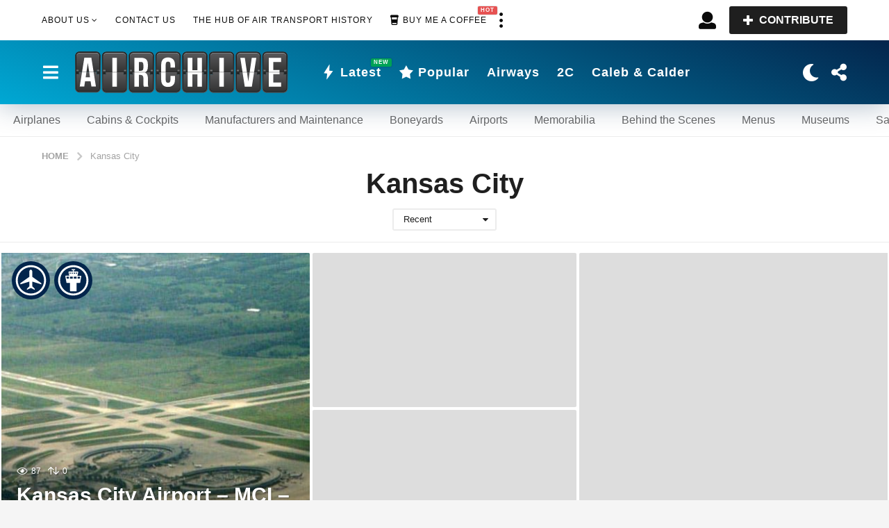

--- FILE ---
content_type: text/html; charset=UTF-8
request_url: https://theairchive.net/tag/kansas-city/?order=most_shared
body_size: 28019
content:
<!DOCTYPE HTML><html lang="en-US"><head><script data-no-optimize="1">var litespeed_docref=sessionStorage.getItem("litespeed_docref");litespeed_docref&&(Object.defineProperty(document,"referrer",{get:function(){return litespeed_docref}}),sessionStorage.removeItem("litespeed_docref"));</script>  <script type="litespeed/javascript" data-src="https://www.googletagmanager.com/gtag/js?id=UA-185130291-1"></script> <script type="litespeed/javascript">window.dataLayer=window.dataLayer||[];function gtag(){dataLayer.push(arguments)}
gtag('js',new Date());gtag('config','UA-185130291-1')</script> <meta charset="UTF-8"><meta name="viewport" content="width=device-width, initial-scale=1.0, maximum-scale=1.0, user-scalable=no"><meta name='robots' content='index, follow, max-image-preview:large, max-snippet:-1, max-video-preview:-1' /><title>Kansas City Archives - The Airchive 2.0</title><link rel="canonical" href="https://theairchive.net/tag/kansas-city/" /><meta property="og:locale" content="en_US" /><meta property="og:type" content="article" /><meta property="og:title" content="Kansas City Archives" /><meta property="og:url" content="https://theairchive.net/tag/kansas-city/" /><meta property="og:site_name" content="The Airchive 2.0" /><meta property="og:image" content="https://storage.googleapis.com/stateless-the-airchive/2023/07/50577548-the-airchive-2.0-front-image.jpg" /><meta property="og:image:width" content="1200" /><meta property="og:image:height" content="675" /><meta property="og:image:type" content="image/jpeg" /><meta name="twitter:card" content="summary_large_image" /><meta name="twitter:site" content="@TheAirchive" /> <script type="application/ld+json" class="yoast-schema-graph">{"@context":"https://schema.org","@graph":[{"@type":"CollectionPage","@id":"https://theairchive.net/tag/kansas-city/","url":"https://theairchive.net/tag/kansas-city/","name":"Kansas City Archives - The Airchive 2.0","isPartOf":{"@id":"https://theairchive.net/#website"},"breadcrumb":{"@id":"https://theairchive.net/tag/kansas-city/#breadcrumb"},"inLanguage":"en-US"},{"@type":"BreadcrumbList","@id":"https://theairchive.net/tag/kansas-city/#breadcrumb","itemListElement":[{"@type":"ListItem","position":1,"name":"Home","item":"https://theairchive.net/"},{"@type":"ListItem","position":2,"name":"Kansas City"}]},{"@type":"WebSite","@id":"https://theairchive.net/#website","url":"https://theairchive.net/","name":"The Airchive 2.0","description":"The Hub of Air Transport History","publisher":{"@id":"https://theairchive.net/#organization"},"alternateName":"The Airchive","potentialAction":[{"@type":"SearchAction","target":{"@type":"EntryPoint","urlTemplate":"https://theairchive.net/?s={search_term_string}"},"query-input":{"@type":"PropertyValueSpecification","valueRequired":true,"valueName":"search_term_string"}}],"inLanguage":"en-US"},{"@type":"Organization","@id":"https://theairchive.net/#organization","name":"The Airchive","alternateName":"The Airchive 2.0","url":"https://theairchive.net/","logo":{"@type":"ImageObject","inLanguage":"en-US","@id":"https://theairchive.net/#/schema/logo/image/","url":"https://storage.googleapis.com/stateless-the-airchive/2023/03/3ae5a9b9-logo_airchive_scoreboard.svg","contentUrl":"https://storage.googleapis.com/stateless-the-airchive/2023/03/3ae5a9b9-logo_airchive_scoreboard.svg","width":800,"height":160,"caption":"The Airchive"},"image":{"@id":"https://theairchive.net/#/schema/logo/image/"},"sameAs":["https://www.facebook.com/TheAirchive","https://x.com/TheAirchive","https://www.linkedin.com/company/36994241","https://www.instagram.com/theairchive/"],"publishingPrinciples":"https://theairchive.net/legal/","ownershipFundingInfo":"https://theairchive.net/legal/","actionableFeedbackPolicy":"https://theairchive.net/legal/","correctionsPolicy":"https://theairchive.net/legal/","ethicsPolicy":"https://theairchive.net/legal/"}]}</script> <link rel='dns-prefetch' href='//cdnjs.cloudflare.com' /><link rel='dns-prefetch' href='//fonts.googleapis.com' /><link rel='dns-prefetch' href='//storage.googleapis.com' /><link rel='dns-prefetch' href='//fonts.gstatic.com' /><link rel='preconnect' href='https://storage.googleapis.com' /><link rel='preconnect' href='https://cdnjs.cloudflare.com' /><link rel='preconnect' href='https://fonts.gstatic.com' /><link rel='preconnect' href='https://fonts.googleapis.com' /><style id='wp-img-auto-sizes-contain-inline-css' type='text/css'>img:is([sizes=auto i],[sizes^="auto," i]){contain-intrinsic-size:3000px 1500px}
/*# sourceURL=wp-img-auto-sizes-contain-inline-css */</style><link data-optimized="2" rel="stylesheet" href="https://theairchive.net/wp-content/litespeed/css/d43afc679e0321c409f283d88a475e0d.css?ver=38d22" /><link rel='stylesheet' id='zombify-froala-font-awesome-css' href='https://cdnjs.cloudflare.com/ajax/libs/font-awesome/4.4.0/css/font-awesome.min.css?ver=1.6.8' type='text/css' media='all' /><style id='zombify-plugins-css-inline-css' type='text/css'>/* Primary Color Scheme */

/* background color */
#zombify-main-section.zf-story .zf-start .zf-add-component i,#zombify-main-section .zf-uploader .zf-label .zf-label_text,#zombify-main-section.zf-story .zf-components .zf-components_plus,#zombify-main-section .zf-checkbox-currect input:checked+.zf-toggle .zf-icon,#zombify-main-section-front .zf-list .zf-next-prev-pagination .zf-nav,
#zf-fixed-bottom-pane .zf-button, .zf-fixed-bottom-pane .zf-button,.zf-create-box .zf-item:hover .zf-wrapper,#zombify-main-section-front .zf-poll .zf-quiz_answer .zf-poll-stat,#zombify-main-section .zf-button,#zombify-main-section .zf-upload-content .zf-uploader .zf-label .zf-icon,.zombify-submit-popup .zf-content .zf-btn-group .zf-btn.zf-create, #zombify-main-section .zf-progressbar .zf-progressbar-active,#zombify-main-section-front .zf-quiz .zf-quiz_answer.zf-input .zf-quiz-guess-btn {
  background-color: #03254c;
}

/* text color */
#zombify-main-section .zf-item-wrapper .zf-body.zf-numeric .zf-index,#zombify-main-section.zf-meme .zf-options .zf-options_toggle,#zombify-main-section-front .zf-comments .bypostauthor > .comment-body .vcard .fn,
#zombify-main-section #zf-options-section .zf-head .zf-icon,.zf-create-box .zf-item .zf-icon, #zombify-main-section .zf-item-wrapper .zf-type-wrapper,#zombify-main-section-front .zf-quiz .zf-quiz_question .zf-quiz_header .zf-number,.zombify-create-popup .zf-popup_close:hover i,.zombify-submit-popup .zf-popup_close:hover i,
.zf-desktop #zombify-main-section.zf-story .zf-components .zf-add-component:hover,#zombify-main-section.zombify-personality-quiz .zf-item-wrapper .zf-type-wrapper, #zombify-main-section.zf-story .zf-item-wrapper .zf-type-wrapper,#zombify-main-section-front .zf-create-page .zf-title,#zombify-main-section-front a,#zombify-main-section-front .zf-list .zf-list_item .zf-list_header .zf-number,.zf-desktop #zombify-main-section-front .zf-list .zf-list_item .zf-list_header .zf-list_title:hover a,#zombify-main-section .fr-toolbar .fr-command.fr-btn.fr-active, .fr-popup .fr-command.fr-btn.fr-active,
#zombify-main-section h1, #zombify-main-section h2, #zombify-main-section h3, #zombify-main-section h4, #zombify-main-section h5, #zombify-main-section h6,#zombify-main-section h1, #zombify-main-section h2, #zombify-main-section h3, #zombify-main-section h4, #zombify-main-section h5, #zombify-main-section h6 {
  color: #03254c;
}

/* border color */
.zf-fixed-bottom-pane,#zombify-main-section .zf-button,#zombify-main-section .zf-checkbox-currect input:checked+.zf-toggle .zf-icon,#zombify-main-section .fr-toolbar,
#zf-fixed-bottom-pane .zf-button, .zf-fixed-bottom-pane .zf-button,#zombify-main-section-front .zombify-comments .zf-tabs-menu li.zf-active,
#zf-fixed-bottom-pane {
  border-color: #03254c;
}
/*# sourceURL=zombify-plugins-css-inline-css */</style><style id='global-styles-inline-css' type='text/css'>:root{--wp--preset--aspect-ratio--square: 1;--wp--preset--aspect-ratio--4-3: 4/3;--wp--preset--aspect-ratio--3-4: 3/4;--wp--preset--aspect-ratio--3-2: 3/2;--wp--preset--aspect-ratio--2-3: 2/3;--wp--preset--aspect-ratio--16-9: 16/9;--wp--preset--aspect-ratio--9-16: 9/16;--wp--preset--color--black: #000000;--wp--preset--color--cyan-bluish-gray: #abb8c3;--wp--preset--color--white: #ffffff;--wp--preset--color--pale-pink: #f78da7;--wp--preset--color--vivid-red: #cf2e2e;--wp--preset--color--luminous-vivid-orange: #ff6900;--wp--preset--color--luminous-vivid-amber: #fcb900;--wp--preset--color--light-green-cyan: #7bdcb5;--wp--preset--color--vivid-green-cyan: #00d084;--wp--preset--color--pale-cyan-blue: #8ed1fc;--wp--preset--color--vivid-cyan-blue: #0693e3;--wp--preset--color--vivid-purple: #9b51e0;--wp--preset--gradient--vivid-cyan-blue-to-vivid-purple: linear-gradient(135deg,rgb(6,147,227) 0%,rgb(155,81,224) 100%);--wp--preset--gradient--light-green-cyan-to-vivid-green-cyan: linear-gradient(135deg,rgb(122,220,180) 0%,rgb(0,208,130) 100%);--wp--preset--gradient--luminous-vivid-amber-to-luminous-vivid-orange: linear-gradient(135deg,rgb(252,185,0) 0%,rgb(255,105,0) 100%);--wp--preset--gradient--luminous-vivid-orange-to-vivid-red: linear-gradient(135deg,rgb(255,105,0) 0%,rgb(207,46,46) 100%);--wp--preset--gradient--very-light-gray-to-cyan-bluish-gray: linear-gradient(135deg,rgb(238,238,238) 0%,rgb(169,184,195) 100%);--wp--preset--gradient--cool-to-warm-spectrum: linear-gradient(135deg,rgb(74,234,220) 0%,rgb(151,120,209) 20%,rgb(207,42,186) 40%,rgb(238,44,130) 60%,rgb(251,105,98) 80%,rgb(254,248,76) 100%);--wp--preset--gradient--blush-light-purple: linear-gradient(135deg,rgb(255,206,236) 0%,rgb(152,150,240) 100%);--wp--preset--gradient--blush-bordeaux: linear-gradient(135deg,rgb(254,205,165) 0%,rgb(254,45,45) 50%,rgb(107,0,62) 100%);--wp--preset--gradient--luminous-dusk: linear-gradient(135deg,rgb(255,203,112) 0%,rgb(199,81,192) 50%,rgb(65,88,208) 100%);--wp--preset--gradient--pale-ocean: linear-gradient(135deg,rgb(255,245,203) 0%,rgb(182,227,212) 50%,rgb(51,167,181) 100%);--wp--preset--gradient--electric-grass: linear-gradient(135deg,rgb(202,248,128) 0%,rgb(113,206,126) 100%);--wp--preset--gradient--midnight: linear-gradient(135deg,rgb(2,3,129) 0%,rgb(40,116,252) 100%);--wp--preset--font-size--small: 13px;--wp--preset--font-size--medium: 20px;--wp--preset--font-size--large: 36px;--wp--preset--font-size--x-large: 42px;--wp--preset--spacing--20: 0.44rem;--wp--preset--spacing--30: 0.67rem;--wp--preset--spacing--40: 1rem;--wp--preset--spacing--50: 1.5rem;--wp--preset--spacing--60: 2.25rem;--wp--preset--spacing--70: 3.38rem;--wp--preset--spacing--80: 5.06rem;--wp--preset--shadow--natural: 6px 6px 9px rgba(0, 0, 0, 0.2);--wp--preset--shadow--deep: 12px 12px 50px rgba(0, 0, 0, 0.4);--wp--preset--shadow--sharp: 6px 6px 0px rgba(0, 0, 0, 0.2);--wp--preset--shadow--outlined: 6px 6px 0px -3px rgb(255, 255, 255), 6px 6px rgb(0, 0, 0);--wp--preset--shadow--crisp: 6px 6px 0px rgb(0, 0, 0);}:where(.is-layout-flex){gap: 0.5em;}:where(.is-layout-grid){gap: 0.5em;}body .is-layout-flex{display: flex;}.is-layout-flex{flex-wrap: wrap;align-items: center;}.is-layout-flex > :is(*, div){margin: 0;}body .is-layout-grid{display: grid;}.is-layout-grid > :is(*, div){margin: 0;}:where(.wp-block-columns.is-layout-flex){gap: 2em;}:where(.wp-block-columns.is-layout-grid){gap: 2em;}:where(.wp-block-post-template.is-layout-flex){gap: 1.25em;}:where(.wp-block-post-template.is-layout-grid){gap: 1.25em;}.has-black-color{color: var(--wp--preset--color--black) !important;}.has-cyan-bluish-gray-color{color: var(--wp--preset--color--cyan-bluish-gray) !important;}.has-white-color{color: var(--wp--preset--color--white) !important;}.has-pale-pink-color{color: var(--wp--preset--color--pale-pink) !important;}.has-vivid-red-color{color: var(--wp--preset--color--vivid-red) !important;}.has-luminous-vivid-orange-color{color: var(--wp--preset--color--luminous-vivid-orange) !important;}.has-luminous-vivid-amber-color{color: var(--wp--preset--color--luminous-vivid-amber) !important;}.has-light-green-cyan-color{color: var(--wp--preset--color--light-green-cyan) !important;}.has-vivid-green-cyan-color{color: var(--wp--preset--color--vivid-green-cyan) !important;}.has-pale-cyan-blue-color{color: var(--wp--preset--color--pale-cyan-blue) !important;}.has-vivid-cyan-blue-color{color: var(--wp--preset--color--vivid-cyan-blue) !important;}.has-vivid-purple-color{color: var(--wp--preset--color--vivid-purple) !important;}.has-black-background-color{background-color: var(--wp--preset--color--black) !important;}.has-cyan-bluish-gray-background-color{background-color: var(--wp--preset--color--cyan-bluish-gray) !important;}.has-white-background-color{background-color: var(--wp--preset--color--white) !important;}.has-pale-pink-background-color{background-color: var(--wp--preset--color--pale-pink) !important;}.has-vivid-red-background-color{background-color: var(--wp--preset--color--vivid-red) !important;}.has-luminous-vivid-orange-background-color{background-color: var(--wp--preset--color--luminous-vivid-orange) !important;}.has-luminous-vivid-amber-background-color{background-color: var(--wp--preset--color--luminous-vivid-amber) !important;}.has-light-green-cyan-background-color{background-color: var(--wp--preset--color--light-green-cyan) !important;}.has-vivid-green-cyan-background-color{background-color: var(--wp--preset--color--vivid-green-cyan) !important;}.has-pale-cyan-blue-background-color{background-color: var(--wp--preset--color--pale-cyan-blue) !important;}.has-vivid-cyan-blue-background-color{background-color: var(--wp--preset--color--vivid-cyan-blue) !important;}.has-vivid-purple-background-color{background-color: var(--wp--preset--color--vivid-purple) !important;}.has-black-border-color{border-color: var(--wp--preset--color--black) !important;}.has-cyan-bluish-gray-border-color{border-color: var(--wp--preset--color--cyan-bluish-gray) !important;}.has-white-border-color{border-color: var(--wp--preset--color--white) !important;}.has-pale-pink-border-color{border-color: var(--wp--preset--color--pale-pink) !important;}.has-vivid-red-border-color{border-color: var(--wp--preset--color--vivid-red) !important;}.has-luminous-vivid-orange-border-color{border-color: var(--wp--preset--color--luminous-vivid-orange) !important;}.has-luminous-vivid-amber-border-color{border-color: var(--wp--preset--color--luminous-vivid-amber) !important;}.has-light-green-cyan-border-color{border-color: var(--wp--preset--color--light-green-cyan) !important;}.has-vivid-green-cyan-border-color{border-color: var(--wp--preset--color--vivid-green-cyan) !important;}.has-pale-cyan-blue-border-color{border-color: var(--wp--preset--color--pale-cyan-blue) !important;}.has-vivid-cyan-blue-border-color{border-color: var(--wp--preset--color--vivid-cyan-blue) !important;}.has-vivid-purple-border-color{border-color: var(--wp--preset--color--vivid-purple) !important;}.has-vivid-cyan-blue-to-vivid-purple-gradient-background{background: var(--wp--preset--gradient--vivid-cyan-blue-to-vivid-purple) !important;}.has-light-green-cyan-to-vivid-green-cyan-gradient-background{background: var(--wp--preset--gradient--light-green-cyan-to-vivid-green-cyan) !important;}.has-luminous-vivid-amber-to-luminous-vivid-orange-gradient-background{background: var(--wp--preset--gradient--luminous-vivid-amber-to-luminous-vivid-orange) !important;}.has-luminous-vivid-orange-to-vivid-red-gradient-background{background: var(--wp--preset--gradient--luminous-vivid-orange-to-vivid-red) !important;}.has-very-light-gray-to-cyan-bluish-gray-gradient-background{background: var(--wp--preset--gradient--very-light-gray-to-cyan-bluish-gray) !important;}.has-cool-to-warm-spectrum-gradient-background{background: var(--wp--preset--gradient--cool-to-warm-spectrum) !important;}.has-blush-light-purple-gradient-background{background: var(--wp--preset--gradient--blush-light-purple) !important;}.has-blush-bordeaux-gradient-background{background: var(--wp--preset--gradient--blush-bordeaux) !important;}.has-luminous-dusk-gradient-background{background: var(--wp--preset--gradient--luminous-dusk) !important;}.has-pale-ocean-gradient-background{background: var(--wp--preset--gradient--pale-ocean) !important;}.has-electric-grass-gradient-background{background: var(--wp--preset--gradient--electric-grass) !important;}.has-midnight-gradient-background{background: var(--wp--preset--gradient--midnight) !important;}.has-small-font-size{font-size: var(--wp--preset--font-size--small) !important;}.has-medium-font-size{font-size: var(--wp--preset--font-size--medium) !important;}.has-large-font-size{font-size: var(--wp--preset--font-size--large) !important;}.has-x-large-font-size{font-size: var(--wp--preset--font-size--x-large) !important;}
/*# sourceURL=global-styles-inline-css */</style><style id='classic-theme-styles-inline-css' type='text/css'>/*! This file is auto-generated */
.wp-block-button__link{color:#fff;background-color:#32373c;border-radius:9999px;box-shadow:none;text-decoration:none;padding:calc(.667em + 2px) calc(1.333em + 2px);font-size:1.125em}.wp-block-file__button{background:#32373c;color:#fff;text-decoration:none}
/*# sourceURL=/wp-includes/css/classic-themes.min.css */</style><style id='boombox-primary-style-inline-css' type='text/css'>/* -- Header Gradient For Bottom Layer -- */
		.bb-header.header-desktop .bottom-header {
			background: #00a8d4;
			background: -webkit-linear-gradient(20deg, #00a8d4, #03254c);
			background: -o-linear-gradient(20deg, #00a8d4, #03254c);
			background: -moz-linear-gradient(20deg, #00a8d4, #03254c);
			background: linear-gradient(20deg, #00a8d4, #03254c);
		}/* -- Header Gradient for Mobile -- */
		.bb-header.header-mobile .header-row {
			background: #03254c;
			background: -webkit-linear-gradient(20deg, #03254c, #00a8d4);
			background: -o-linear-gradient(20deg, #03254c, #00a8d4);
			background: -moz-linear-gradient(20deg, #03254c, #00a8d4);
			background: linear-gradient(20deg, #03254c, #00a8d4);
		}
		/* -- Mobile Header -- */
		.bb-header.header-mobile .header-row {
			background-color: #03254c;
			color: #ffffff;
		}
		/* If you need to specify different color for bottom/top header, use this code */
		.bb-header.header-mobile.g-style .header-c {
			color: #ffffff;
		}
		/* Mobile header breakpoint */
		@media (min-width: 992px) {
			.bb-show-desktop-header {
			  display: block;
			}
			.bb-show-mobile-header {
			  display: none;
			}
		}
	
		/* --site title color */
		.branding h1 {
		  color: #1f1f1f;
		}
	
		/* -top */
		.bb-header.header-desktop .top-header {
		  background-color: #ffffff;
		}
	
		.bb-header.header-desktop .top-header .bb-header-icon:hover,
		.bb-header.header-desktop .top-header  .bb-header-icon.active,
		.bb-header.header-desktop .top-header .main-navigation > ul > li:hover,
		.bb-header.header-desktop .top-header .main-navigation > ul > li.current-menu-item > a {
		  color: #505050;
		}
	
		/* --top pattern */
		.bb-header.header-desktop .top-header svg {
		  fill: #ffffff;
		}
	
		/* --top text color */
		.bb-header.header-desktop .top-header {
		  color: #0a0a0a;
		}
	
		.bb-header.header-desktop .top-header .create-post {
		  background-color: #1f1f1f;
		}
	
		/* --top button color */
		.bb-header.header-desktop .top-header .create-post {
		  color: #ffffff;
		}
		
		/* --top Typography */
		.bb-header.header-desktop .top-header .main-navigation {
			font-family: Noto Sans,sans-serif;
			font-size: 12px;
			font-style : normal;
			font-weight: 400;
			letter-spacing: 1px;
			text-transform: uppercase;
		}
		
		.bb-header.header-desktop .top-header .main-navigation .sub-menu {
			font-family: Noto Sans,sans-serif;
			font-size: 14px;
			font-style : normal;
			font-weight: 400;
			letter-spacing: 0px;
			text-transform: capitalize;
		}
	
		.bb-header.header-desktop .bottom-header .bb-header-icon:hover,
		.bb-header.header-desktop .bottom-header .bb-header-icon.active,
		.bb-header.header-desktop .bottom-header .main-navigation > ul > li:hover,
		.bb-header.header-desktop .bottom-header .main-navigation > ul > li.current-menu-item > a,
		.bb-header.header-desktop .bottom-header .main-navigation > ul > li.current-menu-item > .dropdown-toggle {
		  color: #ffffff;
		}
	
		/* -bottom */
		.bb-header.header-desktop .bottom-header {
		  background-color: #00a8d4;
		}
	
		.bb-header.header-desktop .bottom-header svg {
		  fill: #00a8d4;
		}
	
		/* --bottom text color */
		.bb-header.header-desktop .bottom-header {
		  color: #ffffff;
		}
	
		.bb-header.header-desktop .bottom-header .main-navigation ul li:before,
		.bb-header.header-desktop .bottom-header .account-box .user:after,
		.bb-header.header-desktop .bottom-header .create-post:before,
		.bb-header.header-desktop .bottom-header .menu-button:after {
		  border-color: #ffffff;
		}
	
		.bb-header.header-desktop .bottom-header .create-post {
		  background-color: #1f1f1f;
		}
	
		/* --bottom button color */
		.bb-header.header-desktop .create-post {
		  color: #ffffff;
		}
		
		/* --bottom Typography */
		.bb-header.header-desktop .bottom-header .main-navigation {
			font-family: Noto Sans,sans-serif;
			font-size: 18px;
			font-style : normal;
			font-weight: 700;
			letter-spacing: 1px;
			text-transform: capitalize;
		}
		
		.bb-header.header-desktop .bottom-header .main-navigation .sub-menu {
			font-family: Noto Sans,sans-serif;
			font-size: 14px;
			font-style : normal;
			font-weight: 400;
			letter-spacing: 0px;
			text-transform: capitalize;
		}

		/* -- Logo Margin for Desktop */
		.bb-header.header-desktop .branding {
			margin-top: 15px;
			margin-bottom: 15px;
		}
		/* -- Logo Margin for Mobile */
		.bb-header.header-mobile .branding {
			margin-top: 5px;
			margin-bottom: 5px;
		}
		

		/* Custom Footer Styles */
	
		/* -top */
		.footer {
		  background-color: #1f1f1f;
		}
	
		.footer .footer-top svg {
		  fill: #1f1f1f;
		}
	
		.footer .footer-bottom svg {
		  fill: #2a2a2a;
		}
	
		/* -primary color */
		/* --primary bg */
		#footer .cat-item.current-cat a,
		#footer .widget_mc4wp_form_widget:before,#footer .widget_create_post:before,
		#footer .cat-item a:hover,
		#footer button[type="submit"],
		#footer input[type="submit"],
		#footer .bb-btn, #footer .bnt.primary {
		  background-color: #51a8f4;
		}
	
		/* --primary text */
		#footer .widget_mc4wp_form_widget:before,#footer .widget_create_post:before,
		#footer button[type="submit"],
		#footer input[type="submit"],
		#footer .bb-btn, #footer .bb-bnt-primary {
		  color: #000000;
		}
	
		/* --primary hover */
		#footer a:hover {
		  color: #51a8f4;
		}
	
		#footer .widget_categories ul li a:hover,
		#footer .widget_archive ul li a:hover,
		#footer .widget_pages ul li a:hover,
		#footer .widget_meta ul li a:hover,
		#footer .widget_nav_menu ul li a:hover {
		  background-color: #51a8f4;
		  color: #000000;
		}
	
		#footer .slick-dots li.slick-active button:before,
		#footer .widget_tag_cloud a:hover {
		  border-color:#51a8f4;
		}
	
		/* -heading color */
		#footer .bb-featured-strip .item .title,
		#footer .slick-dots li button:before,
		#footer h1,#footer h2,#footer h3,#footer h4, #footer h5,#footer h6,
		#footer .widget-title {
		  color: #ffffff;
		}
	
		/* -text color */
		#footer,
		#footer .widget_recent_comments .recentcomments .comment-author-link,
		#footer .widget_recent_comments .recentcomments a,
		#footer .byline, #footer .posted-on,
		#footer .widget_nav_menu ul li,
		#footer .widget_categories ul li,
		#footer .widget_archive ul li,
		#footer .widget_pages ul li,
		#footer .widget_meta ul li {
		  color: #ffffff;
		}
		#footer .widget_tag_cloud  a, #footer select, #footer textarea, #footer input[type="tel"], #footer input[type="text"], #footer input[type="number"], #footer input[type="date"], #footer input[type="time"], #footer input[type="url"], #footer input[type="email"], #footer input[type="search"],#footer input[type="password"],
		#footer .widget_mc4wp_form_widget:after, #footer .widget_create_post:after {
			border-color: #ffffff;
		}
	
		#footer .widget_categories ul li a,
		#footer .widget_archive ul li a,
		#footer .widget_pages ul li a,
		#footer .widget_meta ul li a,
		#footer .widget_nav_menu ul li a,
		#footer .widget_tag_cloud a {
		  color: #ffffff;
		}
	
		/* -bottom */
		/* --text  color */
		#footer .footer-bottom {
		  background-color: #2a2a2a;
		  color: #ffffff;
		}
	
		/* --text  hover */
		#footer .footer-bottom a:hover {
		  color: #51a8f4;
		}
/* - Page header - */

	/* -body bg color */
	body,.bb-post-gallery-content .bb-gl-header,
	.bb-cards-view .bb-post-single.style5 .site-main, .bb-cards-view .bb-post-single.style6 .container-inner  {
	    background-color: #f5f5f5;
	}
	form#mycred-transfer-form-transfer {
		background-color: #f5f5f5 !important;
	}
	
	.branding .site-title {
		font-family: Noto Sans,sans-serif;
		font-weight:400;
		font-style:normal;
	}

	#background-image {
		background-size:cover;
	}

	/* -Font sizes */
	.widget-title {
		font-size: 17px;
	}
	body {
	    font-size: 16px;
	}
	@media screen and (min-width: 992px) {
		html {
			font-size: 16px;
		}
		.bb-post-single .s-post-title {
	    	font-size: 45px;
		}
	}

	/* -content bg color */
	.page-wrapper,
	#main,
	.bb-cards-view .bb-card-item,
	.bb-cards-view .widget_mc4wp_form_widget:after,
	.bb-cards-view .widget_create_post:after,
	.light-modal .modal-body,.light-modal,
	.bb-toggle .bb-header-dropdown.toggle-content,
	.bb-header.header-desktop .main-navigation .sub-menu,
	.bb-post-share-box .post-share-count,
	.bb-post-rating a,.comment-respond input[type=text], .comment-respond textarea, .comment-respond #commentform textarea#comment,
	.bb-fixed-pagination .page,.bb-fixed-pagination .pg-content,
	.bb-floating-navbar .floating-navbar-inner,
	.bb-featured-strip .bb-arrow-next, .bb-featured-strip .bb-arrow-prev,
	.bb-mobile-navigation,
	.mejs-container,.bb-post-gallery-content,
	.bb-dropdown .dropdown-toggle, .bb-dropdown .dropdown-content,
	.bb-stretched-view .bb-post-single.style5 .site-main, .bb-stretched-view .bb-post-single.style6 .container-inner,
	.bb-boxed-view .bb-post-single.style5 .site-main, .bb-boxed-view .bb-post-single.style6 .container-inner,
	.bb-advertisement.bb-sticky-bottom-area .bb-sticky-btm-el {
	  background-color: #ffffff;
	  border-color: #ffffff;
	}
	/* Temp Color: will be option in future */
	.bb-header.header-mobile.g-style .header-c {
		background: #ffffff;
	}
	.bb-header-navigation .main-navigation .sub-menu:before,
	.bb-toggle .toggle-content.bb-header-dropdown:before {
	    border-color: transparent transparent #ffffff;
	}
	select, .bb-form-block input, .bb-form-block select, .bb-form-block textarea,
	.bb-author-vcard .author {
		background-color: #ffffff;
	}
	.bb-tabs .tabs-menu .count {
	  color: #ffffff;
	}

	/* -page width */
	.page-wrapper {
	  width: 100%;
	}

	/* -primary color */
	/* --primary color for bg */
	.mark, mark,.box_list,
	.bb-tooltip:before,
	.bb-text-highlight.primary-color,
	#comments .nav-links a,
	.light-modal .modal-close,
	.quiz_row:hover,
	.progress-bar-success,
	.onoffswitch,.onoffswitch2,
	.widget_nav_menu ul li a:hover,
	.widget_categories ul li a:hover,
	.widget_archive ul li a:hover,
	.widget_pages ul li a:hover,
	.widget_meta ul li a:hover,
	.widget_mc4wp_form_widget:before,.widget_create_post:before,
	.widget_calendar table th a,
	.widget_calendar table td a,
	.go-top, .bb-affiliate-content .item-url,
	.bb-mobile-navigation .close,
	.bb-wp-pagination .page-numbers.next, .bb-wp-pagination .page-numbers.prev,
	.navigation.pagination .page-numbers.next, .navigation.pagination .page-numbers.prev,
	.bb-next-prev-pagination .page-link,
	.bb-next-pagination .page-link,
	.bb-post-share-box .post-share-count,
	.cat-item.current-cat a,
	.cat-item a:hover,
	.bb-fixed-pagination .page:hover .pg-arrow,
	button[type="submit"],
	input[type="submit"],
	.bb-btn.bb-btn-primary,.bb-btn.bb-btn-primary:hover,
	blockquote:before,.bb-btn.bb-btn-primary-outline:hover,.bb-post-gallery-content .bb-gl-meta .bb-gl-arrow,
	hr.primary-color,
	.bb-bg-primary, .bb-bg-primary.bb-btn,
	.bb-sticky-btm .btn-close {
	  background-color: #00a8d4;
	}
	.bb-tooltip:after,
	hr.bb-line-dashed.primary-color, hr.bb-line-dotted.primary-color {
		border-top-color:#00a8d4;
	}

	/* --primary text */
	.mark, mark,
	.bb-tooltip:before,
	.bb-wp-pagination .page-numbers.next, .bb-wp-pagination .page-numbers.prev,
	.navigation.pagination .page-numbers.next, .navigation.pagination .page-numbers.prev,
	.bb-text-highlight.primary-color,
	#comments .nav-links a,
	.light-modal .modal-close,
	.sr-only,.box_list,
	.quiz_row:hover, .bb-affiliate-content .item-url,
	.onoffswitch,.onoffswitch2,
	.bb-next-prev-pagination .page-link,
	.bb-next-pagination .page-link,
	.widget_nav_menu ul li a:hover,
	.widget_categories ul li a:hover,
	.widget_archive ul li a:hover,
	.widget_pages ul li a:hover,
	.widget_meta ul li a:hover,
	.cat-item.current-cat a,
	.widget_mc4wp_form_widget:before,.widget_create_post:before,
	.go-top,
	.widget_calendar table th a,
	.widget_calendar table td a,
	.bb-mobile-navigation .close,
	.bb-post-share-box .post-share-count,
	.bb-fixed-pagination .page:hover .pg-arrow,
	button[type="submit"],
	input[type="submit"],
	.bb-btn.bb-btn-primary,.bb-btn.bb-btn-primary:hover,.bb-btn.bb-btn-primary-outline:hover,
	blockquote:before,.bb-post-gallery-content .bb-gl-meta .bb-gl-arrow,
	.bb-bg-primary,
	.bb-sticky-btm .btn-close {
	  color: #ffffff;
	}

	/* -primary color */
	/* --primary color for text */
	#cancel-comment-reply-link,
	.bb-affiliate-content .price:before,
	.bb-header-navigation .main-navigation > ul .sub-menu li:hover > a,
	.bb-header-navigation .main-navigation > ul .sub-menu li.current-menu-item a,
	.bb-header-navigation .more-navigation .section-navigation ul li:hover a,
	.bb-mobile-navigation .main-navigation li a:hover,.bb-mobile-navigation .main-navigation>ul>li .sub-menu li a:hover,
	.bb-mobile-navigation .main-navigation li.current-menu-item > a, .bb-mobile-navigation .main-navigation .sub-menu li.current-menu-item > a,
	.bb-mobile-navigation .main-navigation li.current-menu-item > .dropdown-toggle, .bb-mobile-navigation .main-navigation .sub-menu li.current-menu-item > .dropdown-toggle,
	.sticky .post-thumbnail:after,
	.entry-no-lg,
	.entry-title:hover a,
	.post-types .item:hover .bb-icon,
	.bb-text-dropcap.primary-color,
	.bb-btn-primary-outline,
	.bb-btn-link:hover,
	.bb-btn-link,#comments .bypostauthor > .comment-body .vcard .fn,
	.more-link:hover,
	.widget_bb-side-navigation .menu-item.menu-item-icon .bb-icon,
	.bb-price-block .current-price:before, .bb-price-block ins:before, .bb-price-block .amount:before, .product_list_widget ins .amount:before {
	  color: #00a8d4;
	}

    .single.nsfw-post .bb-post-single .nsfw-post h3,
    .bb-post-nav .nsfw-post h3,
	.post-thumbnail .nsfw-post h3{
	    color: #00a8d4 !important;
	}
	.post-types .item:hover,
	.more-load-button button:hover,
	.bb-btn-primary-outline,.bb-btn-primary:hover,
	.widget_tag_cloud .tagcloud a:hover {
	  border-color: #00a8d4;
	}

	.bb-tabs .tabs-menu li.active:before  {
		background-color: #00a8d4;
	}

	/* -link color */
	a,.bb-timing-block .timing-seconds {
	  color:#00a8d4
	}

	/* - base text color */
	body, html,
	.widget_recent_comments .recentcomments .comment-author-link,.widget_recent_comments .recentcomments a,
	.bb-header.header-desktop .main-navigation .sub-menu,
	.bb-header-dropdown.toggle-content,.comment-respond input[type=text], .comment-respond textarea,
	.featured-strip .slick-dots li button:before,
	.more-load-button button,.comment-vote .count,
	.bb-mobile-navigation .bb-header-search .search-submit,
	#comments .comment .comment-body .comment-content small .dropdown-toggle,
	.byline a,.byline .author-name,
	.bb-featured-strip .bb-arrow-next, .bb-featured-strip .bb-arrow-prev,
	.bb-price-block, .bb-price-block > .amount, .bb-price-block ins .amount,
	.bb-dropdown .dropdown-content a,
	.bb-author-vcard .auth-references a,
	.light-modal,
    .bb-author-vcard-mini .auth-url,
	.bb-post-gallery-content .bb-gl-meta .bb-gl-pagination b,
	 .bb-post-gallery-content.bb-mode-slide .bb-mode-switcher[data-mode=slide],
	 .bb-post-gallery-content.bb-mode-grid .bb-mode-switcher[data-mode=grid]{
	  color: #1f1f1f;
	}

	/* --heading text color */
	#comments .vcard .fn,
	.bb-fixed-pagination .page .pg-title,
	.more_items_x legend, .more_items legend, .more_items_glow,
	h1, h2, h3, h4, h5, h6 {
	  color: #1f1f1f;
	}
	.bb-tabs .tabs-menu li.active, .bb-tabs .tabs-menu li.active {
	  border-color: #1f1f1f;
	}
	.bb-tabs .tabs-menu .count {
	  background-color: #1f1f1f;
	}

	/* --secondary text color */
	s, strike, del,label,#comments .pingback .comment-body .comment-content, #comments .comment .comment-body .comment-content,
	#TB_ajaxWindowTitle,
	.bb-affiliate-content .price .old-price,
	.bb-header-navigation .more-navigation .sections-header,
	.bb-mobile-navigation .more-menu .more-menu-body .sections-header,
	.bb-post-share-box .bb-post-rating .count .text:after,
	.inline-popup .intro,.comment-vote a .bb-icon,
	.authentication .intro,.widget_recent_comments .recentcomments,
	.post-types .item .bb-icon,
	.bb-post-rating a,.post-thumbnail .thumbnail-caption,
	table thead th, table tfoot th, .bb-post-share-box .mobile-info,
	.widget_create_post .text,
	.widget_footer .text,
	.bb-author-vcard .author-info,.bb-author-vcard .auth-byline,
	.wp-caption .wp-caption-text, .wp-caption-dd,
	#comments .comments-title span,
	#comments .comment-notes,
	#comments .comment-metadata,
	.short-info .create-post .text,
	.bb-cat-links,
	.widget_bb-side-navigation .menu-item.menu-item-has-children .dropdown-toggle,
	.bb-post-meta .post-comments,.entry-sub-title,
	.bb-page-header .page-subtitle,
	.widget_bb-side-navigation .bb-widget-title,
	.bb-price-block .old-price,.bb-price-block del .amount,
	.widget_recent_comments .recentcomments,
	.bb-post-gallery-content .bb-gl-mode-switcher,
    .bb-author-vcard-mini .auth-byline, .bb-author-vcard-mini .auth-posted-on, .bb-author-vcard-mini .auth-title,
	.s-post-meta .post-comments,
	.bb-sec-label,
	.bb-breadcrumb.clr-style1, .bb-breadcrumb.clr-style1 a {
	  color: #a3a3a3;
	}

	::-webkit-input-placeholder {
	  color: #a3a3a3;
	}

	:-moz-placeholder {
	  color: #a3a3a3;
	}

	:-ms-input-placeholder {
	  color: #a3a3a3;
	}

	/* -font family */
	/* --base font family */
	body, html,
	#cancel-comment-reply-link,
	#comments .comments-title span {
	  font-family: Noto Sans,sans-serif;
	}

	/* --Post heading font family */
	.entry-title {
	 font-family: Noto Sans,sans-serif;
	}

	/* --secondary font family */
	.bb-wp-pagination,.navigation.pagination,
	.comments-area h3,[class*=" mashicon-"] .text, [class^=mashicon-] .text,
	.entry-no-lg,
	.bb-reaction-box .title, .bb-reaction-box .reaction-item .reaction-vote-btn,
	#comments .comments-title, #comments .comment-reply-title,
	.bb-page-header .bb-trending-navigation ul li a,
	.widget-title,
	.bb-badge .text,.post-number,
	.more_items_x legend, .more_items legend, .more_items_glow,
	section.error-404 .text,
	.inline-popup .title,
	.authentication .title,
	.bb-other-posts .title,
	.bb-post-share-box h2,
	.bb-page-header h1 {
	  font-family: Noto Sans,sans-serif;
	}

	/* -border-color */
	.bb-page-header .container-bg, .bb-page-header.boxed.has-bg .container-bg,
	.bb-header-navigation .main-navigation .sub-menu,
	.bb-header-navigation .more-navigation .more-menu-header,
	.bb-header-navigation .more-navigation .more-menu-footer,
	.bb-mobile-navigation .more-menu .bb-badge-list,
	.bb-mobile-navigation .main-navigation,
	.bb-mobile-navigation .more-menu-body,
	.spinner-pulse,
	.bb-border-thumb,#comments .pingback, #comments .comment,
	.more-load-button button,
	.bb-post-rating .count .bb-icon,
	.quiz_row,.bb-post-collection .post-items .post-item .post-author-meta, .post-grid .page .post-author-meta, .post-list .post .post-author-meta, .post-list .page .post-author-meta,.post-list.standard .post footer,
	.post-list.standard .entry-sub-title,
	.more-load-button:before,
	.bb-mobile-navigation .bb-header-search form,
	#TB_window .shares,
	.wp-playlist,.boombox-comments .tabs-content,
	.post-types .item,
	.bb-page-header .bb-trending-navigation,
	.widget_mc4wp_form_widget:after,.widget_create_post:after,
	.bb-post-rating .inner,
	.bb-post-rating .point-btn,
	.widget_bb-side-navigation .menu-item.menu-item-has-children>a,
	.bb-author-vcard .author, #comments .comment-list, #comments .pingback .children .comment, #comments .comment .children .comment,
	.widget_social,
	.widget_subscribe,.bb-post-nav .pg-item,
	.bb-post-nav .page,.bb-tags a,.tagcloud a,
	.bb-next-prev-pagination,
	.widget_tag_cloud .tagcloud a,
	select, textarea, input[type="tel"], input[type="text"], input[type="number"], input[type="date"], input[type="time"], input[type="url"], input[type="email"], input[type="search"], input[type="password"],
	.bb-featured-menu:before,
	.select2-container--default .select2-selection--single, .select2-container--default .select2-search--dropdown .select2-search__field, .select2-dropdown,
	.bb-bordered-block:after,
	.bb-dropdown .dropdown-toggle, .bb-dropdown .dropdown-content, .bb-dropdown .dropdown-content li,.bb-post-gallery-content .bb-gl-mode-switcher,.bb-post-gallery-content .bb-gl-mode-switcher .bb-mode-switcher:first-child,
	.bb-tabs.tabs-horizontal .tabs-menu,.mixed-list .post-item-classic footer {
	  border-color: #ececec;
	}
	hr, .bb-brand-block .brand-content:before {
	  background-color: #ececec;
	}

	/* -secondary components bg color */
	.bb-fixed-pagination .page .pg-arrow,
	.captcha-container,.comment-respond form,
	.bb-post-share-box .post-meta,
	table tbody tr:nth-child(2n+1) th,
	table tbody tr:nth-child(2n+1) td,
	.bb-reaction-box .reaction-item .reaction-bar,
	.bb-reaction-box .reaction-item .reaction-vote-btn,
	.widget_bb-side-navigation .sub-menu .menu-item.menu-item-icon .bb-icon,
	#comments .pingback .comment-body .comment-reply-link, #comments .comment .comment-body .comment-reply-link,.bb-btn, button,
	.widget_sidebar_footer,
	.bb-form-block,
	.bb-author-vcard header,.bb-post-gallery-content .bb-gl-image-text,
	.bb-wp-pagination span.current, .bb-wp-pagination a.page-numbers:not(.next):not(.prev):hover,
	.navigation.pagination span.current, .navigation.pagination a.page-numbers:not(.next):not(.prev):hover,
	.bb-dropdown .dropdown-content li.active,
	.bb-post-gallery-content .bb-gl-image-text,
	.bb-media-placeholder:before,
	.bb-source-via .s-v-itm,
	.bb-tabs .tabs-content,.bb-reading-time {
		background-color: #ececec;
	}

	/* -secondary components text color */
	.bb-fixed-pagination .page .pg-arrow,.bb-post-share-box .post-meta,.captcha-container input,.form-captcha .refresh-captcha,#comments .pingback .comment-body .comment-reply-link, #comments .comment .comment-body .comment-reply-link,.bb-reaction-box .reaction-item .reaction-vote-btn,.bb-reaction-box .reaction-item .reaction-bar,.bb-btn,.comment-respond form,
	.bb-wp-pagination span.current, .bb-wp-pagination a.page-numbers:not(.next):not(.prev):hover,
	.navigation.pagination span.current, .navigation.pagination a.page-numbers:not(.next):not(.prev):hover,
	.widget_bb-side-navigation .sub-menu .menu-item.menu-item-icon .bb-icon,
	.widget_sidebar_footer,
	.bb-author-vcard .header-info a,.bb-author-vcard .auth-name,
	.bb-dropdown .dropdown-content li.active,
	.bb-source-via .s-v-link,.bb-reading-time {
		color:#1f1f1f;
	}
	.captcha-container input {border-color:#1f1f1f}

	/* -border-radius */
	img,video,.comment-respond form,
	.captcha-container,
	.bb-media-placeholder,
	.bb-cards-view .bb-card-item,
	.post-thumbnail .video-wrapper,
	.post-thumbnail .view-full-post,
	.bb-post-share-box .post-meta,
	.hy_plyr canvas,.bb-featured-strip .item .media,
	.quiz_row,.box_list,
	.bb-border-thumb,
	.advertisement .massage,
	[class^="mashicon-"],
	#TB_window,
	#score_modal .shares a div, #TB_window .shares a div,
	.bb-mobile-navigation .close,
	.onoffswitch-label,
	.light-modal .modal-close,
	.onoffswitch2-label,
	.post-types .item,
	.onoffswitch,.onoffswitch2,
	.bb-page-header .bb-trending-navigation ul li.active a,
	.widget_mc4wp_form_widget:after,.widget_create_post:after,
	.bb-author-vcard .author,
	.widget_sidebar_footer,
	.short-info,
	.inline-popup,
	.bb-reaction-box .reaction-item .reaction-bar,
	.bb-reaction-box .reaction-item .reaction-vote-btn,
	.bb-post-share-box .post-share-count,
	.post-thumbnail,
	.share-button,
	.bb-post-rating .inner,
	.bb-page-header.boxed.has-bg .container-bg,
	.widget_subscribe,
	.widget_social,
	.sub-menu,
	.fancybox-skin,
	.widget_tag_cloud .tagcloud a,
	.bb-tags a,.tagcloud a, .bb-header-dropdown.toggle-content,
	.authentication .button, #respond .button, .wp-social-login-provider-list .button,
	.bb-bordered-block:after,
	.wpml-ls-legacy-dropdown, .wpml-ls-legacy-dropdown a.wpml-ls-item-toggle, .wpml-ls-legacy-dropdown-click, .wpml-ls-legacy-dropdown-click a.wpml-ls-item-toggle,
	.wpml-ls-legacy-dropdown .wpml-ls-sub-menu, .wpml-ls-legacy-dropdown-click .wpml-ls-sub-menu,
	.nsfw-post,
	.light-modal .modal-body,
	.bb-featured-area .featured-media, .bb-featured-area .featured-item,
	.s-post-featured-media.boxed .featured-media-el,
	.bb-source-via .s-v-itm,
	.bb-tabs .tabs-content,
	.bb-sticky-btm .btn-close {
	  -webkit-border-radius: 2px;
	     -moz-border-radius: 2px;
	          border-radius: 2px;
	}
	.bb-featured-area .featured-header {
      border-bottom-left-radius: 2px;
      border-bottom-right-radius: 2px;
    }

	/* --border-radius for inputs, buttons */
	.form-captcha img,.go-top,
	.bb-next-prev-pagination .page-link,
	.bb-next-pagination .page-link,
	.bb-wp-pagination a,.bb-wp-pagination span,
	.navigation.pagination a,.navigation.pagination span,
	.bb-affiliate-content .affiliate-link,
	.bb-btn, input, select, .select2-container--default .select2-selection--single, textarea, button, .bb-btn, #comments  li .comment-body .comment-reply-link, .bb-header.header-desktop  .create-post,
	.bb-affiliate-content .item-url,
	.bb-btn, input, select, textarea, button, .bb-btn, #comments  li .comment-body .comment-reply-link {
	  -webkit-border-radius: 3px;
	  -moz-border-radius: 3px;
	  border-radius: 3px;
	}

	/* --border-radius social icons */
	.social.circle ul li a {
	    -webkit-border-radius: 24px;
	    -moz-border-radius: 24px;
	    border-radius: 24px;
	}
	
	/* --Featured Menu options */
	.bb-featured-menu a {
	    background-color: transparent;
	    color: #696969;
	    
	    -webkit-border-radius: 18px;
	  -moz-border-radius: 18px;
	  border-radius: 18px;
	}


                /* *** Buddypress Plugin *** */

                /* -link color */
                #buddypress .visibility-toggle-link {
                  color:#00a8d4
                }

                /* Base Text Color */
                .buddypress.widget .item-title,
                .buddypress.widget .item-options a.selected, 
                .buddypress.widget .item-options a:hover,
                .header .account-box .notifications-list.menu ul li a, #buddypress ul.button-nav li a,
                 #buddypress #object-nav li.current>a, #buddypress #object-nav li.selected>a,
                 #buddypress #object-nav li:hover>a, #buddypress #object-nav li:hover>span,
                 #buddypress .bbp-main-nav li.current>a, #buddypress .bbp-main-nav li.selected>a,
                 #buddypress .bbp-main-nav li:hover>a, #buddypress .bbp-main-nav li:hover>span,
                 #buddypress table td a,
                 /* Pagination */
                 #buddypress .pagination-links a,
				 #buddypress .pagination-links span,
				 #buddypress .pagination a,
				 #buddypress .pagination span,
				.gfy-bp-component .pagination a,
				.gfy-bp-component .pagination span,
				.gfy-bp-component .pagination span.dots,
				 #buddypress #latest-update {
                    color: #1f1f1f;
                }
                #buddypress #object-nav ul li:before, #buddypress .bbp-main-nav ul li:before {
                	background-color: #1f1f1f;
                }

                /* Heading Text Color */
                #buddypress table th,
                #buddypress .item-header a,
                #buddypress .activity-header a,
                #buddypress .acomment-header a,
                #buddypress #invite-list label,
                #buddypress .standard-form label,
                #buddypress .standard-form legend,
                #buddypress .standard-form span.label,
                #buddypress .messages-notices .thread-from a,
                #buddypress .messages-notices .thread-info a,
                #buddypress #item-header-content .group-name,
                #buddypress #item-header-content .member-name,
                #buddypress .message-metadata a {
                    color: #1f1f1f;
                }

                /* Secondary Text Color */
                #buddypress .notification-description a,
                #buddypress #item-header-content .group-activity,
                #buddypress #item-header-content .member-activity,
                #buddypress #register-page .field-visibility-settings-toggle, #buddypress #register-page .wp-social-login-connect-with, #buddypress .field-visibility-settings-close {
                    color: #a3a3a3;
                }

                #buddypress #register-page ::-webkit-input-placeholder, #buddypress #activate-page ::-webkit-input-placeholder {
                    color: #a3a3a3;
                }
                #buddypress #register-page ::-moz-placeholder, #buddypress #activate-page ::-moz-placeholder {
                    color: #a3a3a3;
                }
                #buddypress #register-page :-ms-input-placeholder, #buddypress #activate-page :-ms-input-placeholder {
                    color: #a3a3a3;
                }
                #buddypress #register-page :-moz-placeholder, #buddypress #activate-page :-moz-placeholder {
                    color: #a3a3a3;
                }

                #buddypress table .bbp-checkbox-check {
                	border-color: #a3a3a3;
                }

                /* Global Border Color */
                #buddypress table td,
                #buddypress table th,
                #buddypress .bbp-item-info,
                #buddypress .activity-list li,
                #buddypress .activity-meta a,
                #buddypress .acomment-options a,
                #buddypress .item-list .item-action a,
                #buddypress .bbp-radio-check,
                #buddypress .bbp-checkbox-check,
                #buddypress .standard-form .submit,
                #buddypress #invite-list li,
                #buddypress #invite-list li:first-child,

                #buddypress #blogs-list,
                #buddypress #groups-list,
                #buddypress #member-list,
                #buddypress #friend-list,
                #buddypress #admins-list,
                #buddypress #mods-list,
                #buddypress #members-list,
                #buddypress #request-list,
                #buddypress #group-list,

                #buddypress #blogs-list li,
                #buddypress #groups-list li,
                #buddypress #member-list li,
                #buddypress #friend-list li,
                #buddypress #admins-list li,
                #buddypress #mods-list li,
                #buddypress #members-list li,
                #buddypress #request-list li,
                #buddypress #group-list li,

                .buddypress.widget .item-options,
                #buddypress .vp_post_entry,
                #buddypress .vp_post_entry .col-lg-3 .entry-footer .post-edit-link,

                #buddypress #register-page .standard-form .submit,

                /* Pagination */
                #buddypress .pagination-links a,
				#buddypress .pagination-links span.current,
				#buddypress .pagination a,
				#buddypress .pagination span.current,
				.gfy-bp-component .pagination a,
				.gfy-bp-component .pagination span.current {
                    border-color: #ececec;
                }

                .bp-avatar-nav ul,
                .bp-avatar-nav ul.avatar-nav-items li.current {
                    border-color: #ececec;
                }


                /* -secondary components bg color */
                #buddypress .field-visibility-settings,
                table.bbp-table-responsive tbody tr:nth-child(2n+1),
                #buddypress .acomment-bubble, #buddypress .activity-bubble, #buddypress .item-bubble,
                #buddypress #latest-update,
                #buddypress #group-create-tabs li a, #buddypress #group-create-tabs li span,
                #buddypress #create-group-form #header-cover-image,.bp-avatar-nav ul.avatar-nav-items li.current {
                    background-color: #ececec;
                }
                /* Pagination */
                #buddypress .pagination-links a:hover,
				#buddypress .pagination-links span.current,
				#buddypress .pagination a:hover,
				#buddypress .pagination span.current,
				.gfy-bp-component .pagination a:hover,
				.gfy-bp-component .pagination span.current,#buddypress #invite-list,.rtmedia-popup,.rtmedia-uploader .drag-drop,#rtmedia-uploader-form .rtm-plupload-list li, form .rtmedia-container .rtm-plupload-list li, #rtmedia_uploader_filelist li,#buddypress #object-nav .sub-menu-inner, #buddypress .bbp-main-nav .sub-menu-inner {
					background-color: #ececec !important;
				}

				/* - Secondary components text color */
				#buddypress #group-create-tabs li a, #buddypress #group-create-tabs li span {
					color:#1f1f1f;
				}

                /* Primary Color */
                #buddypress button,
                #buddypress input[type=button],
                #buddypress input[type=reset],
                #buddypress input[type=submit],
                #buddypress ul.button-nav li.current a, #buddypress ul.button-nav li:hover a,
                #buddypress a.bp-title-button,
                #buddypress .comment-reply-link,
                #buddypress .activity-list .load-more a,
                #buddypress .activity-list .load-newest a {
                    background-color: #00a8d4;
                }
                .header .account-box .notifications-list.menu ul li a:hover {
                    color: #00a8d4;
                }
                .gfy-tabs .tab-menu-item.active {
                	 border-color: #00a8d4;
				}

                /* Primary Text */
                #buddypress button,
                #buddypress input[type=button],
                #buddypress input[type=reset],
                #buddypress input[type=submit],
                #buddypress ul.button-nav li.current a, #buddypress ul.button-nav li:hover a,
                #buddypress a.bp-title-button,
                #buddypress .comment-reply-link,
                #buddypress .activity-list .load-more a,
                #buddypress .activity-list .load-newest a,
                #buddypress #register-page input[type=submit], #buddypress #activate-page input[type=submit],
                #buddypress ul.button-nav li.current a, #buddypress ul.button-nav li:hover a {
                    color: #ffffff;
                }

                /* -content bg color */
                #buddypress  #register-page .field-visibility-settings {
                  background-color: #ffffff;
                }

                /* -border-radius */
                #buddypress  #register-page .field-visibility-settings {
                  -webkit-border-radius: 2px;
                  -moz-border-radius: 2px;
                  border-radius: 2px;
                 }

                /* --border-radius inputs, buttons */
                #buddypress #register-page input[type=submit], #buddypress #activate-page input[type=submit] ,
                #buddypress .bb-form-block input, #buddypress .bb-form-block textarea, #buddypress .bb-form-block select {
                  -webkit-border-radius: 3px;
                  -moz-border-radius: 3px;
                  border-radius: 3px;
                }

				/* *** Gamify Plugin *** */

				/* - Border-radius - */
				.widget_gfy_leaderboard .leaderboard-item,
				.gfy-featured-author-content,.widget_gfy-featured-author .gfy-count-list .gfy-item {
				  -webkit-border-radius: 2px;
					 -moz-border-radius: 2px;
						  border-radius: 2px;
				}

				/* - Secondary components bg color - */
				.widget_gfy_leaderboard .leaderboard-item,
				.gfy-bp-achievements .achievements-wrapper .col,
				.gfy-featured-author-content,
				.gfy-popup-body .gfy-body {
					background-color: #ececec;
				}

				/* - Secondary components text color */
				.widget_gfy_leaderboard .leaderboard-item,
				.widget_gfy-featured-author .gfy-name {
					color:#1f1f1f;
				}
				
                .widget_gfy-featured-author .gfy-cover {
				    background-color: #1f1f1f;
				}

				/* - Secondary text color - */
				.widget_gfy_leaderboard .leaderboard-item .item-number, .widget_gfy_leaderboard .leaderboard-item .item-points,
				.gfy-icon-btn, .gfy-close .gfy-icon,
				.gfy-bp-component .gfy-rank-item .rank-desc,
				.widget_gfy-featured-author .gfy-count-list .gfy-item .gfy-count-name,
				.widget_gfy-featured-author .gfy-description,
	            .widget_gfy-featured-author .gfy-social,
	            .gfy-tabs .tab-menu-item a {
				  color: #a3a3a3;
				}

				/* - Base text color - */
				.widget_gfy_leaderboard .leaderboard-item .item-title,
				.gfy-bp-achievements .achievements-wrapper .rank-level {
				  color: #1f1f1f;
				}

				/* - Content bg color - */
				.gfy-popup-body,.gfy-popup-body .gfy-badge-title,
				 .widget_gfy-featured-author .gfy-count-list .gfy-item {
					background-color: #ffffff;
				}
                .rtm-comment-list li {
                background-color: #ffffff !important;
                }
            

		/* Custom Header Styles */
	
		/* -badge bg color */
		.reaction-item .reaction-bar .reaction-stat,
		.bb-badge .circle {
		  background-color: #03254c;
		}
	
		.reaction-item .reaction-vote-btn:not(.disabled):hover,
		.reaction-item.voted .reaction-vote-btn {
			background-color: #03254c !important;
		}
	
		/* -badge text color */
		.reaction-item .reaction-vote-btn:not(.disabled):hover,
		.reaction-item.voted .reaction-vote-btn,
		.bb-badge .text {
		  color: #1f1f1f;
		}
	
		/* -category/tag bg color */
		.bb-badge.category .circle,
		.bb-badge.post_tag .circle {
		  background-color:  #00a8d4;
		}
	
		/* -category/tag text color */
		.bb-badge.category .text,
		.bb-badge.post_tag .text {
		  color:  #1f1f1f;
		}
	
		/* -category/tag icon color */
		.bb-badge.category .circle i,
		.bb-badge.post_tag .circle i {
		  color:  #ffffff;
		}
	
		/* --Trending */
		.bb-badge.trending .circle,
		.bb-page-header .bb-trending-navigation ul li.active a,
		.post-number {
		  background-color: #00a8d4;
		}
	
		.widget-title .bb-icon,
		.bb-trending-navigation ul li a .bb-icon, .trending-post .bb-post-single .s-post-views {
		  color: #00a8d4;
		}
	
		.bb-badge.trending .circle i,
		.bb-page-header .bb-trending-navigation ul li.active a,
		.bb-page-header .bb-trending-navigation ul li.active a .bb-icon,
		.post-number {
		  color: #ffffff;
		}
	
		.bb-badge.trending .text {
			color: #1f1f1f;
		}
	
		.bb-badge.category-76 .circle { background-color: #f3f3f3; }.bb-badge.category-77 .circle { background-color: #03254c; }.bb-badge.category-78 .circle { background-color: #f3f3f3; }.bb-badge.category-79 .circle { background-color: #03254c; }.bb-badge.category-80 .circle { background-color: #03254c; }.bb-badge.category-81 .circle { background-color: #f3f3f3; }.bb-badge.category-82 .circle { background-color: #f3f3f3; }.bb-badge.category-83 .circle { background-color: #f3f3f3; }.bb-badge.category-84 .circle { background-color: #f3f3f3; }.bb-badge.category-85 .circle { background-color: #f3f3f3; }.bb-badge.category-86 .circle { background-color: #f3f3f3; }.bb-badge.category-167 .circle { background-color: #f3f3f3; }.bb-badge.post_tag-812 .circle { background-color: #f3f3f3; }.bb-badge.post_tag-814 .circle { background-color: #f3f3f3; }.bb-badge.brand-815 .circle { background-color: #f3f3f3; }.bb-badge.category-39 .circle { background-color: #03254c; }.bb-badge.category-37 .circle { background-color: #03254c; }.bb-badge.category-817 .circle { background-color: #03254c; }.bb-badge.post_tag-819 .circle { background-color: #00a8d4; }.bb-badge.post_tag-820 .circle { background-color: #00a8d4; }.bb-badge.post_tag-844 .circle { background-color: #00a8d4; }.bb-badge.post_tag-845 .circle { background-color: #00a8d4; }.bb-badge.post_tag-847 .circle { background-color: #00a8d4; }.bb-badge.post_tag-853 .circle { background-color: #00a8d4; }.bb-badge.post_tag-854 .circle { background-color: #00a8d4; }.bb-badge.post_tag-857 .circle { background-color: #00a8d4; }.bb-badge.post_tag-858 .circle { background-color: #00a8d4; }.bb-badge.post_tag-859 .circle { background-color: #00a8d4; }.bb-badge.post_tag-860 .circle { background-color: #00a8d4; }.bb-badge.post_tag-861 .circle { background-color: #00a8d4; }.bb-badge.post_tag-862 .circle { background-color: #00a8d4; }.bb-badge.post_tag-863 .circle { background-color: #00a8d4; }.bb-badge.post_tag-864 .circle { background-color: #00a8d4; }.bb-badge.category-865 .circle { background-color: #03254c; }.bb-badge.post_tag-866 .circle { background-color: #00a8d4; }.bb-badge.post_tag-867 .circle { background-color: #00a8d4; }.bb-badge.post_tag-868 .circle { background-color: #00a8d4; }.bb-badge.post_tag-869 .circle { background-color: #00a8d4; }.bb-badge.post_tag-870 .circle { background-color: #00a8d4; }.bb-badge.post_tag-872 .circle { background-color: #00a8d4; }.bb-badge.post_tag-884 .circle { background-color: #00a8d4; }.bb-badge.post_tag-885 .circle { background-color: #00a8d4; }.bb-badge.post_tag-886 .circle { background-color: #00a8d4; }.bb-badge.post_tag-887 .circle { background-color: #00a8d4; }.bb-badge.post_tag-888 .circle { background-color: #00a8d4; }.bb-badge.post_tag-889 .circle { background-color: #00a8d4; }.bb-badge.post_tag-890 .circle { background-color: #00a8d4; }.bb-badge.post_tag-891 .circle { background-color: #00a8d4; }.bb-badge.post_tag-892 .circle { background-color: #00a8d4; }.bb-badge.post_tag-893 .circle { background-color: #00a8d4; }.bb-badge.post_tag-894 .circle { background-color: #00a8d4; }.bb-badge.post_tag-895 .circle { background-color: #00a8d4; }.bb-badge.post_tag-896 .circle { background-color: #00a8d4; }.bb-badge.post_tag-897 .circle { background-color: #00a8d4; }.bb-badge.post_tag-898 .circle { background-color: #00a8d4; }.bb-badge.post_tag-899 .circle { background-color: #00a8d4; }.bb-badge.post_tag-900 .circle { background-color: #00a8d4; }.bb-badge.post_tag-901 .circle { background-color: #00a8d4; }.bb-badge.post_tag-902 .circle { background-color: #00a8d4; }.bb-badge.post_tag-903 .circle { background-color: #00a8d4; }.bb-badge.post_tag-905 .circle { background-color: #00a8d4; }.bb-badge.post_tag-906 .circle { background-color: #00a8d4; }.bb-badge.post_tag-907 .circle { background-color: #00a8d4; }.bb-badge.post_tag-908 .circle { background-color: #00a8d4; }.bb-badge.post_tag-909 .circle { background-color: #00a8d4; }.bb-badge.post_tag-911 .circle { background-color: #00a8d4; }.bb-badge.post_tag-912 .circle { background-color: #00a8d4; }.bb-badge.post_tag-913 .circle { background-color: #00a8d4; }.bb-badge.category-40 .circle { background-color: #03254c; }.bb-badge.post_tag-995 .circle { background-color: #00a8d4; }.bb-badge.post_tag-996 .circle { background-color: #00a8d4; }.bb-badge.category-1866 .circle { background-color: #03254c; }.bb-badge.post_tag-2792 .circle { background-color: #00a8d4; }.bb-badge.post_tag-2795 .circle { background-color: #00a8d4; }.bb-badge.post_tag-2796 .circle { background-color: #00a8d4; }.bb-badge.post_tag-2802 .circle { background-color: #00a8d4; }.bb-badge.category-2966 .circle { background-color: #00a8d4; }.bb-badge.category-2967 .circle { background-color: #00a8d4; }.bb-badge.category-2968 .circle { background-color: #00a8d4; }.bb-badge.category-2969 .circle { background-color: #00a8d4; }.bb-badge.category-2975 .circle { background-color: #00a8d4; }.bb-badge.post_tag-2981 .circle { background-color: #00a8d4; }.bb-badge.post_tag-2984 .circle { background-color: #00a8d4; }.bb-badge.post_tag-2985 .circle { background-color: #00a8d4; }.bb-badge.post_tag-2986 .circle { background-color: #00a8d4; }.bb-badge.post_tag-2988 .circle { background-color: #00a8d4; }.bb-badge.post_tag-2994 .circle { background-color: #00a8d4; }.bb-badge.post_tag-3001 .circle { background-color: #00a8d4; }.bb-badge.post_tag-3002 .circle { background-color: #00a8d4; }.bb-badge.post_tag-3042 .circle { background-color: #00a8d4; }.bb-badge.post_tag-3060 .circle { background-color: #00a8d4; }.bb-badge.post_tag-3061 .circle { background-color: #00a8d4; }.bb-badge.post_tag-3083 .circle { background-color: #00a8d4; }.bb-badge.post_tag-3119 .circle { background-color: #00a8d4; }.bb-badge.post_tag-3136 .circle { background-color: #00a8d4; }.bb-badge.post_tag-3137 .circle { background-color: #00a8d4; }.bb-badge.post_tag-3145 .circle { background-color: #00a8d4; }.bb-badge.post_tag-3147 .circle { background-color: #00a8d4; }.bb-badge.post_tag-3150 .circle { background-color: #00a8d4; }.bb-badge.post_tag-3168 .circle { background-color: #00a8d4; }.bb-badge.post_tag-3170 .circle { background-color: #00a8d4; }.bb-badge.post_tag-3171 .circle { background-color: #00a8d4; }.bb-badge.post_tag-3172 .circle { background-color: #00a8d4; }.bb-badge.post_tag-3182 .circle { background-color: #00a8d4; }.bb-badge.post_tag-3188 .circle { background-color: #00a8d4; }.bb-badge.post_tag-3189 .circle { background-color: #00a8d4; }.bb-badge.post_tag-3195 .circle { background-color: #00a8d4; }.bb-badge.post_tag-3196 .circle { background-color: #00a8d4; }.bb-badge.post_tag-3197 .circle { background-color: #00a8d4; }.bb-badge.post_tag-3198 .circle { background-color: #00a8d4; }.bb-badge.post_tag-3211 .circle { background-color: #00a8d4; }.bb-badge.post_tag-3213 .circle { background-color: #00a8d4; }.bb-badge.post_tag-3215 .circle { background-color: #00a8d4; }.bb-badge.post_tag-3217 .circle { background-color: #00a8d4; }.bb-badge.post_tag-3223 .circle { background-color: #00a8d4; }.bb-badge.post_tag-3224 .circle { background-color: #00a8d4; }.bb-badge.post_tag-3225 .circle { background-color: #00a8d4; }.bb-badge.post_tag-3226 .circle { background-color: #00a8d4; }.bb-badge.post_tag-3227 .circle { background-color: #00a8d4; }.bb-badge.post_tag-3228 .circle { background-color: #00a8d4; }.bb-badge.post_tag-3229 .circle { background-color: #00a8d4; }.bb-badge.post_tag-3230 .circle { background-color: #00a8d4; }.bb-badge.post_tag-3231 .circle { background-color: #00a8d4; }.bb-badge.post_tag-3232 .circle { background-color: #00a8d4; }.bb-badge.post_tag-3233 .circle { background-color: #00a8d4; }.bb-badge.post_tag-3234 .circle { background-color: #00a8d4; }.bb-badge.post_tag-3235 .circle { background-color: #00a8d4; }.bb-badge.post_tag-3236 .circle { background-color: #00a8d4; }.bb-badge.post_tag-3242 .circle { background-color: #00a8d4; }.bb-badge.post_tag-3243 .circle { background-color: #00a8d4; }.bb-badge.post_tag-3245 .circle { background-color: #00a8d4; }.bb-badge.post_tag-3246 .circle { background-color: #00a8d4; }.bb-badge.post_tag-3247 .circle { background-color: #00a8d4; }.bb-badge.post_tag-3248 .circle { background-color: #00a8d4; }.bb-badge.post_tag-3249 .circle { background-color: #00a8d4; }.bb-badge.post_tag-3250 .circle { background-color: #00a8d4; }.bb-badge.post_tag-3251 .circle { background-color: #00a8d4; }.bb-badge.post_tag-3255 .circle { background-color: #00a8d4; }.bb-badge.post_tag-3256 .circle { background-color: #00a8d4; }.bb-badge.post_tag-3257 .circle { background-color: #00a8d4; }.bb-badge.post_tag-3258 .circle { background-color: #00a8d4; }.bb-badge.post_tag-3259 .circle { background-color: #00a8d4; }.bb-badge.post_tag-3260 .circle { background-color: #00a8d4; }.bb-badge.post_tag-3261 .circle { background-color: #00a8d4; }.bb-badge.post_tag-3262 .circle { background-color: #00a8d4; }.bb-badge.post_tag-3263 .circle { background-color: #00a8d4; }.bb-badge.post_tag-3264 .circle { background-color: #00a8d4; }.bb-badge.post_tag-3265 .circle { background-color: #00a8d4; }.bb-badge.post_tag-3266 .circle { background-color: #00a8d4; }.bb-badge.post_tag-3267 .circle { background-color: #00a8d4; }.bb-badge.post_tag-3268 .circle { background-color: #00a8d4; }.bb-badge.post_tag-3270 .circle { background-color: #00a8d4; }.bb-badge.post_tag-3272 .circle { background-color: #00a8d4; }.bb-badge.post_tag-3273 .circle { background-color: #00a8d4; }.bb-badge.post_tag-3274 .circle { background-color: #00a8d4; }.bb-badge.post_tag-3275 .circle { background-color: #00a8d4; }.bb-badge.post_tag-3276 .circle { background-color: #00a8d4; }.bb-badge.post_tag-3277 .circle { background-color: #00a8d4; }.bb-badge.post_tag-3278 .circle { background-color: #00a8d4; }.bb-badge.post_tag-3279 .circle { background-color: #00a8d4; }.bb-badge.post_tag-3280 .circle { background-color: #00a8d4; }.bb-badge.post_tag-3281 .circle { background-color: #00a8d4; }.bb-badge.post_tag-3282 .circle { background-color: #00a8d4; }.bb-badge.post_tag-3283 .circle { background-color: #00a8d4; }.bb-badge.post_tag-3284 .circle { background-color: #00a8d4; }.bb-badge.post_tag-3285 .circle { background-color: #00a8d4; }.bb-badge.post_tag-3286 .circle { background-color: #00a8d4; }.bb-badge.post_tag-3287 .circle { background-color: #00a8d4; }.bb-badge.post_tag-3289 .circle { background-color: #00a8d4; }.bb-badge.post_tag-3291 .circle { background-color: #00a8d4; }.bb-badge.post_tag-3292 .circle { background-color: #00a8d4; }.bb-badge.post_tag-3293 .circle { background-color: #00a8d4; }.bb-badge.post_tag-3294 .circle { background-color: #00a8d4; }.bb-badge.post_tag-3296 .circle { background-color: #00a8d4; }.bb-badge.post_tag-3297 .circle { background-color: #00a8d4; }.bb-badge.post_tag-3298 .circle { background-color: #00a8d4; }.bb-badge.post_tag-3299 .circle { background-color: #00a8d4; }.bb-badge.post_tag-3301 .circle { background-color: #00a8d4; }.bb-badge.post_tag-3302 .circle { background-color: #00a8d4; }.bb-badge.post_tag-3304 .circle { background-color: #00a8d4; }.bb-badge.post_tag-3306 .circle { background-color: #00a8d4; }.bb-badge.post_tag-3308 .circle { background-color: #00a8d4; }.bb-badge.post_tag-3309 .circle { background-color: #00a8d4; }.bb-badge.post_tag-3310 .circle { background-color: #00a8d4; }.bb-badge.post_tag-3312 .circle { background-color: #00a8d4; }.bb-badge.post_tag-3315 .circle { background-color: #00a8d4; }.bb-badge.post_tag-3316 .circle { background-color: #00a8d4; }.bb-badge.post_tag-3318 .circle { background-color: #00a8d4; }.bb-badge.post_tag-3320 .circle { background-color: #00a8d4; }.bb-badge.post_tag-3322 .circle { background-color: #00a8d4; }.bb-badge.post_tag-3324 .circle { background-color: #00a8d4; }.bb-badge.post_tag-3326 .circle { background-color: #00a8d4; }.bb-badge.post_tag-3328 .circle { background-color: #00a8d4; }.bb-badge.post_tag-3329 .circle { background-color: #00a8d4; }.bb-badge.post_tag-3331 .circle { background-color: #00a8d4; }.bb-badge.post_tag-3333 .circle { background-color: #00a8d4; }.bb-badge.post_tag-3335 .circle { background-color: #00a8d4; }.bb-badge.post_tag-3337 .circle { background-color: #00a8d4; }.bb-badge.post_tag-3339 .circle { background-color: #00a8d4; }.bb-badge.post_tag-3341 .circle { background-color: #00a8d4; }.bb-badge.post_tag-3342 .circle { background-color: #00a8d4; }.bb-badge.post_tag-3344 .circle { background-color: #00a8d4; }.bb-badge.post_tag-3346 .circle { background-color: #00a8d4; }.bb-badge.post_tag-3348 .circle { background-color: #00a8d4; }.bb-badge.post_tag-3350 .circle { background-color: #00a8d4; }.bb-badge.post_tag-3352 .circle { background-color: #00a8d4; }.bb-badge.post_tag-3354 .circle { background-color: #00a8d4; }.bb-badge.post_tag-3355 .circle { background-color: #00a8d4; }.bb-badge.post_tag-3356 .circle { background-color: #00a8d4; }.bb-badge.post_tag-3357 .circle { background-color: #00a8d4; }.bb-badge.post_tag-3359 .circle { background-color: #00a8d4; }.bb-badge.post_tag-3360 .circle { background-color: #00a8d4; }.bb-badge.post_tag-3362 .circle { background-color: #00a8d4; }.bb-badge.post_tag-3363 .circle { background-color: #00a8d4; }.bb-badge.post_tag-3364 .circle { background-color: #00a8d4; }.bb-badge.post_tag-3365 .circle { background-color: #00a8d4; }.bb-badge.post_tag-3366 .circle { background-color: #00a8d4; }.bb-badge.post_tag-3367 .circle { background-color: #00a8d4; }.bb-badge.post_tag-3368 .circle { background-color: #00a8d4; }.bb-badge.post_tag-3369 .circle { background-color: #00a8d4; }.bb-badge.post_tag-3370 .circle { background-color: #00a8d4; }.bb-badge.post_tag-3371 .circle { background-color: #00a8d4; }.bb-badge.post_tag-3372 .circle { background-color: #00a8d4; }.bb-badge.post_tag-3373 .circle { background-color: #00a8d4; }.bb-badge.post_tag-3374 .circle { background-color: #00a8d4; }.bb-badge.post_tag-3375 .circle { background-color: #00a8d4; }.bb-badge.post_tag-3376 .circle { background-color: #00a8d4; }.bb-badge.post_tag-3377 .circle { background-color: #00a8d4; }.bb-badge.post_tag-3380 .circle { background-color: #00a8d4; }.bb-badge.post_tag-3382 .circle { background-color: #00a8d4; }.bb-badge.post_tag-3383 .circle { background-color: #00a8d4; }.bb-badge.post_tag-3384 .circle { background-color: #00a8d4; }.bb-badge.post_tag-3385 .circle { background-color: #00a8d4; }.bb-badge.post_tag-3386 .circle { background-color: #00a8d4; }.bb-badge.post_tag-3387 .circle { background-color: #00a8d4; }.bb-badge.post_tag-3389 .circle { background-color: #00a8d4; }.bb-badge.post_tag-3390 .circle { background-color: #00a8d4; }.bb-badge.post_tag-3391 .circle { background-color: #00a8d4; }.bb-badge.post_tag-3392 .circle { background-color: #00a8d4; }.bb-badge.post_tag-3393 .circle { background-color: #00a8d4; }.bb-badge.post_tag-3394 .circle { background-color: #00a8d4; }.bb-badge.post_tag-3395 .circle { background-color: #00a8d4; }.bb-badge.post_tag-3396 .circle { background-color: #00a8d4; }.bb-badge.post_tag-3397 .circle { background-color: #00a8d4; }.bb-badge.post_tag-3398 .circle { background-color: #00a8d4; }.bb-badge.post_tag-3399 .circle { background-color: #00a8d4; }.bb-badge.post_tag-3400 .circle { background-color: #00a8d4; }.bb-badge.post_tag-3401 .circle { background-color: #00a8d4; }.bb-badge.post_tag-3402 .circle { background-color: #00a8d4; }.bb-badge.post_tag-3403 .circle { background-color: #00a8d4; }.bb-badge.post_tag-3404 .circle { background-color: #00a8d4; }.bb-badge.post_tag-3405 .circle { background-color: #00a8d4; }.bb-badge.post_tag-3407 .circle { background-color: #00a8d4; }.bb-badge.post_tag-3408 .circle { background-color: #00a8d4; }.bb-badge.post_tag-3409 .circle { background-color: #00a8d4; }.bb-badge.post_tag-3410 .circle { background-color: #00a8d4; }.bb-badge.post_tag-3411 .circle { background-color: #00a8d4; }.bb-badge.post_tag-3412 .circle { background-color: #00a8d4; }.bb-badge.post_tag-3413 .circle { background-color: #00a8d4; }.bb-badge.post_tag-3414 .circle { background-color: #00a8d4; }.bb-badge.post_tag-3415 .circle { background-color: #00a8d4; }.bb-badge.post_tag-3416 .circle { background-color: #00a8d4; }.bb-badge.post_tag-3417 .circle { background-color: #00a8d4; }.bb-badge.post_tag-3419 .circle { background-color: #00a8d4; }.bb-badge.post_tag-3420 .circle { background-color: #00a8d4; }.bb-badge.post_tag-3422 .circle { background-color: #00a8d4; }.bb-badge.post_tag-3424 .circle { background-color: #00a8d4; }.bb-badge.post_tag-3425 .circle { background-color: #00a8d4; }.bb-badge.post_tag-3426 .circle { background-color: #00a8d4; }.bb-badge.post_tag-3427 .circle { background-color: #00a8d4; }.bb-badge.post_tag-3429 .circle { background-color: #00a8d4; }.bb-badge.post_tag-3436 .circle { background-color: #00a8d4; }.bb-badge.post_tag-3439 .circle { background-color: #00a8d4; }.bb-badge.post_tag-3440 .circle { background-color: #00a8d4; }.bb-badge.post_tag-3441 .circle { background-color: #00a8d4; }.bb-badge.post_tag-3442 .circle { background-color: #00a8d4; }.bb-badge.post_tag-3443 .circle { background-color: #00a8d4; }.bb-badge.post_tag-3444 .circle { background-color: #00a8d4; }.bb-badge.post_tag-3447 .circle { background-color: #00a8d4; }.bb-badge.post_tag-3448 .circle { background-color: #00a8d4; }.bb-badge.post_tag-3449 .circle { background-color: #00a8d4; }.bb-badge.post_tag-3450 .circle { background-color: #00a8d4; }.bb-badge.post_tag-3452 .circle { background-color: #00a8d4; }.bb-badge.post_tag-3453 .circle { background-color: #00a8d4; }.bb-badge.post_tag-3454 .circle { background-color: #00a8d4; }.bb-badge.post_tag-3455 .circle { background-color: #00a8d4; }.bb-badge.post_tag-3456 .circle { background-color: #00a8d4; }.bb-badge.post_tag-3457 .circle { background-color: #00a8d4; }.bb-badge.post_tag-3458 .circle { background-color: #00a8d4; }.bb-badge.post_tag-3460 .circle { background-color: #00a8d4; }.bb-badge.post_tag-3475 .circle { background-color: #00a8d4; }.bb-badge.post_tag-3476 .circle { background-color: #00a8d4; }.bb-badge.post_tag-3477 .circle { background-color: #00a8d4; }.bb-badge.post_tag-3478 .circle { background-color: #00a8d4; }.bb-badge.post_tag-3479 .circle { background-color: #00a8d4; }.bb-badge.post_tag-3480 .circle { background-color: #00a8d4; }.bb-badge.post_tag-3481 .circle { background-color: #00a8d4; }.bb-badge.post_tag-3482 .circle { background-color: #00a8d4; }.bb-badge.post_tag-3483 .circle { background-color: #00a8d4; }.bb-badge.post_tag-3484 .circle { background-color: #00a8d4; }.bb-badge.post_tag-3485 .circle { background-color: #00a8d4; }.bb-badge.post_tag-3486 .circle { background-color: #00a8d4; }.bb-badge.post_tag-3487 .circle { background-color: #00a8d4; }.bb-badge.post_tag-3488 .circle { background-color: #00a8d4; }.bb-badge.post_tag-3489 .circle { background-color: #00a8d4; }.bb-badge.post_tag-3490 .circle { background-color: #00a8d4; }.bb-badge.post_tag-3491 .circle { background-color: #00a8d4; }.bb-badge.post_tag-3492 .circle { background-color: #00a8d4; }.bb-badge.post_tag-3493 .circle { background-color: #00a8d4; }.bb-badge.post_tag-3494 .circle { background-color: #00a8d4; }
	
/*# sourceURL=boombox-primary-style-inline-css */</style><style id='quads-styles-inline-css' type='text/css'>.quads-location ins.adsbygoogle {
        background: transparent !important;
    }.quads-location .quads_rotator_img{ opacity:1 !important;}
    .quads.quads_ad_container { display: grid; grid-template-columns: auto; grid-gap: 10px; padding: 10px; }
    .grid_image{animation: fadeIn 0.5s;-webkit-animation: fadeIn 0.5s;-moz-animation: fadeIn 0.5s;
        -o-animation: fadeIn 0.5s;-ms-animation: fadeIn 0.5s;}
    .quads-ad-label { font-size: 12px; text-align: center; color: #333;}
    .quads_click_impression { display: none;} .quads-location, .quads-ads-space{max-width:100%;} @media only screen and (max-width: 480px) { .quads-ads-space, .penci-builder-element .quads-ads-space{max-width:340px;}}
/*# sourceURL=quads-styles-inline-css */</style> <script type="litespeed/javascript" data-src="https://theairchive.net/wp-includes/js/jquery/jquery.min.js" id="jquery-core-js"></script> <script></script> <script type="litespeed/javascript">!function(e,n){"function"==typeof define&&define.amd?define([],n("adsenseLoader")):"object"==typeof exports?module.exports=n("adsenseLoader"):e.adsenseLoader=n("adsenseLoader")}(this,function(e){"use strict";var n=250,t={laziness:1,onLoad:!1},o=function(e,n){var t,o={};for(t in e)Object.prototype.hasOwnProperty.call(e,t)&&(o[t]=e[t]);for(t in n)Object.prototype.hasOwnProperty.call(n,t)&&(o[t]=n[t]);return o},r=function(e,n){var t,o;return function(){var r=this,a=arguments,i=+new Date;t&&i<t+e?(clearTimeout(o),o=setTimeout(function(){t=i,n.apply(r,a)},e)):(t=i,n.apply(r,a))}},a=[],i=[],s=[],d=function(){if(!a.length)return!0;var e=window.pageYOffset,n=window.innerHeight;a.forEach(function(t){var o,r,d=(o=t,r=o.getBoundingClientRect(),{top:r.top+document.body.scrollTop,left:r.left+document.body.scrollLeft}).top,f=t._adsenseLoaderData.options.laziness+1;if(d-e>n*f||e-d-t.offsetHeight-n*f>0)return!0;a=u(a,t),t._adsenseLoaderData.width=c(t),function(e,n){e.classList?e.classList.add(n):e.className+=" "+n}(t.querySelector("ins"),"adsbygoogle"),i.push(t),"undefined"!=typeof adsbygoogle?function(e){(adsbygoogle=window.adsbygoogle||[]).push({});var n=e._adsenseLoaderData.options.onLoad;"function"==typeof n&&e.querySelector("iframe")&&e.querySelector("iframe").addEventListener("load",function(){n(e)})}(t):s.push(t)})},c=function(e){return parseInt(window.getComputedStyle(e,":before").getPropertyValue("content").slice(1,-1)||9999)},u=function(e,n){return e.filter(function(e){return e!==n})},f=function(e,n){return e._adsenseLoaderData={originalHTML:e.innerHTML,options:n},e.adsenseLoader=function(n){"destroy"==n&&(a=u(a,e),i=u(i,e),s=u(i,e),e.innerHTML=e._adsenseLoaderData.originalHTML)},e};function l(e,n){"string"==typeof e?e=document.querySelectorAll(e):void 0===e.length&&(e=[e]),n=o(t,n),[].forEach.call(e,function(e){e=f(e,n),a.push(e)}),this.elements=e,d()}return window.addEventListener("scroll",r(n,d)),window.addEventListener("resize",r(n,d)),window.addEventListener("resize",r(n,function(){if(!i.length)return!0;var e=!1;i.forEach(function(n){n.querySelector("ins").classList.contains("adsbygoogle")||n._adsenseLoaderData.width==c(n)||(e=!0,i=u(i,n),n.innerHTML=n._adsenseLoaderData.originalHTML,a.push(n))}),e&&d()})),l.prototype={destroy:function(){this.elements.forEach(function(e){e.adsenseLoader("destroy")})}},window.adsenseLoaderConfig=function(e){void 0!==e.throttle&&(n=e.throttle)},l})</script> <meta name="generator" content="Powered by WPBakery Page Builder - drag and drop page builder for WordPress."/><link rel="icon" href="https://storage.googleapis.com/stateless-the-airchive/2023/08/0991ef2f-airchive_square_logo_512-350x350.png" sizes="32x32" /><link rel="icon" href="https://storage.googleapis.com/stateless-the-airchive/2023/08/0991ef2f-airchive_square_logo_512-350x350.png" sizes="192x192" /><link rel="apple-touch-icon" href="https://storage.googleapis.com/stateless-the-airchive/2023/08/0991ef2f-airchive_square_logo_512-350x350.png" /><meta name="msapplication-TileImage" content="https://storage.googleapis.com/stateless-the-airchive/2023/08/0991ef2f-airchive_square_logo_512-350x350.png" /><style type="text/css" id="wp-custom-css">/*
Airchive CSS
*/
@import url('https://fonts.googleapis.com/css2?family=Montserrat:wght@800&display=swap');

.zombify-create-popup .zf-content .zf-footer .zombify-logo img {
    max-width: 40%;
}
button#ct-ultimate-gdpr-terms-accept {
    background-color: #00a8d4;
}
.widget_gfy-featured-author .gfy-count-list .gfy-item .gfy-count-name {
    font-size: 15px;
    line-height: 1em;
    color: #a3a3a3;
}
#footer .footer-bottom .copy-right {
    max-width: 40%;
}
.bb-ui-icon-x {
    display: inline-block;
    background-image: url('data:image/svg+xml;utf8,%3Csvg xmlns="http://www.w3.org/2000/svg" height="21" viewBox="0 0 512 512"%3E%3Cstyle%3Esvg{fill:%23ffffff}%3C/style%3E%3Cpath d="M389.2 48h70.6L305.6 224.2 487 464H345L233.7 318.6 106.5 464H35.8L200.7 275.5 26.8 48H172.4L272.9 180.9 389.2 48zM364.4 421.8h39.1L151.1 88h-42L364.4 421.8z"/%3E%3C/svg%3E');
    background-repeat: no-repeat;
    background-size: 50%;
    background-position: center;
}

.essb_icon_twitter:before {
    content: "";
    display: inline-block;
    width: 21px;
    height: 21px;
    background-image: url('data:image/svg+xml;utf8,%3Csvg xmlns="http://www.w3.org/2000/svg" height="21" viewBox="0 0 512 512"%3E%3Cstyle%3Esvg{fill:%23ffffff}%3C/style%3E%3Cpath d="M389.2 48h70.6L305.6 224.2 487 464H345L233.7 318.6 106.5 464H35.8L200.7 275.5 26.8 48H172.4L272.9 180.9 389.2 48zM364.4 421.8h39.1L151.1 88h-42L364.4 421.8z"/%3E%3C/svg%3E');
    background-size: contain;
    background-repeat: no-repeat;
    background-position: center;
}

.bb-ui-icon-threads {
    display: inline-block;
    background-image: url('data:image/svg+xml;utf8,%3Csvg xmlns="http://www.w3.org/2000/svg" height="1em" viewBox="0 0 448 512"%3E%3Cpath fill="%23FFFFFF" d="M331.5 235.7c2.2 .9 4.2 1.9 6.3 2.8c29.2 14.1 50.6 35.2 61.8 61.4c15.7 36.5 17.2 95.8-30.3 143.2c-36.2 36.2-80.3 52.5-142.6 53h-.3c-70.2-.5-124.1-24.1-160.4-70.2c-32.3-41-48.9-98.1-49.5-169.6V256v-.2C17 184.3 33.6 127.2 65.9 86.2C102.2 40.1 156.2 16.5 226.4 16h.3c70.3 .5 124.9 24 162.3 69.9c18.4 22.7 32 50 40.6 81.7l-40.4 10.8c-7.1-25.8-17.8-47.8-32.2-65.4c-29.2-35.8-73-54.2-130.5-54.6c-57 .5-100.1 18.8-128.2 54.4C72.1 146.1 58.5 194.3 58 256c.5 61.7 14.1 109.9 40.3 143.3c28 35.6 71.2 53.9 128.2 54.4c51.4-.4 85.4-12.6 113.7-40.9c32.3-32.2 31.7-71.8 21.4-95.9c-6.1-14.2-17.1-26-31.9-34.9c-3.7 26.9-11.8 48.3-24.7 64.8c-17.1 21.8-41.4 33.6-72.7 35.3c-23.6 1.3-46.3-4.4-63.9-16c-20.8-13.8-33-34.8-34.3-59.3c-2.5-48.3 35.7-83 95.2-86.4c21.1-1.2 40.9-.3 59.2 2.8c-2.4-14.8-7.3-26.6-14.6-35.2c-10-11.7-25.6-17.7-46.2-17.8H227c-16.6 0-39 4.6-53.3 26.3l-34.4-23.6c19.2-29.1 50.3-45.1 87.8-45.1h.8c62.6 .4 99.9 39.5 103.7 107.7l-.2 .2zm-156 68.8c1.3 25.1 28.4 36.8 54.6 35.3c25.6-1.4 54.6-11.4 59.5-73.2c-13.2-2.9-27.8-4.4-43.4-4.4c-4.8 0-9.6 .1-14.4 .4c-42.9 2.4-57.2 23.2-56.2 41.8l-.1 .1z"/%3E%3C/svg%3E'), radial-gradient(circle farthest-corner at 32% 106%,#ffe17d 0,#ffcd69 10%,#fa9137 28%,#eb4141 42%,transparent 82%);
    background-repeat: no-repeat;
    background-size: 60%, cover; /* Adjust icon size and ensure background covers the element */
    background-position: center;
}
.social.circle ul li a {
    display: table;
}

.vc_separator.wpb_content_element.vc_separator_align_center.vc_sep_width_100.vc_sep_pos_align_center.vc_custom_1679820340252.search-bar-homepage-title.vc_separator-has-text {
    margin-bottom: -30px !important;
}
.search-shortcode-class {
    margin-bottom: 35px;
}

.back-button {
    background-color: #008CBA;
    border: none; 
    color: white;
    padding: 15px 32px;
    text-align: center;
    text-decoration: none;
    display: inline-block;
    font-size: 16px;
    margin: 4px 2px;
    transition-duration: 0.4s; 
    cursor: pointer; 
	  margin-bottom: 0px;
    margin-top: -20px;
}
.icon-space {
    margin-right: 10px; 
}
.back-button-container {
	  display: flex;
    justify-content: center;
    align-items: center;
}
.back-button:hover {
    background-color: #008CBA;
    box-shadow: -5px 5px 40px 0 rgb(0 168 212 / 39%);
}
.bb-featured-strip .item .title-inside {
    background: #005ebf45;
    backdrop-filter: blur(20px);
}
.searchbar_post_global {
    margin-bottom: 20px;
}
.featureimg_return_class {
	  text-align: center;
    background: #f2f5f9;
    border: solid 1px #03254c;
    border-radius: 5px;
    padding: 10px;
    box-shadow: 0px 7px 30px rgb(122 130 141 / 25%);
}
.bb-featured-menu {
    margin-bottom: 0px!important;
}
.bb-badge .circle img {
    padding: 5px;
}
.bb-badge .circle {
    box-shadow: 3px 5px 13px rgb(47 113 182 / 35%);
}
.badges-inside-right .post-number {
    box-shadow: 3px 5px 13px rgb(39 178 201 / 35%);
}
.bb-badge .circle, .bb-badge.badge-sm .circle {
    width: 55px;
    height: 55px;
}
.bb-badge .circle i, .bb-badge.badge-sm .circle i {
    font-size: 40px;
    line-height: 55px;
}
.relevanssi-live-search-results-showing {
    left: 0px !important;
    top: 48px !important;
    webkit-box-shadow: 0px 20px 40px 0 rgb(30 30 30 / 15%);
    box-shadow: 0px 20px 40px 0 rgb(30 30 30 / 15%);
}
.relevanssi-live-search-result-status p {
    font-size: 1em;
    padding: 1em 1em 1em 1em;
}
.zombify-create-popup .zombify-popup_body {
	border-radius: 8px;
  box-shadow: #03254c59 0px 7px 100px 3px;
}
#main>.container, .bb-page-header #main>.container-inner {
    margin-bottom: 15px;
}
#main {
    margin: 0 auto 0px;
}
#footer {
    margin: 0px 0 0;
}
.bb-post-single.style6 .single-main-container .container-inner {
    border-radius: 8px;
}
.bb-author-vcard .author {
    border: 0px solid #ececec;
    border-radius: 4px !important;
}
.social.circle ul li a.bb-ui-icon-instagram {
    box-shadow: #c33cbe75 4px 4px 17px;
}
.social.circle ul li a.bb-ui-icon-facebook {
    box-shadow: #2d5f9a87 4px 4px 17px;
}
.social.circle ul li a.bb-ui-icon-linkedin {
    box-shadow: #007bb578 4px 4px 17px;
}
.social.circle ul li a.bb-ui-icon-twitter {
    box-shadow: #00c3f373 4px 4px 17px;
}
.widget_gfy_leaderboard .leaderboard-item, .gfy-featured-author-content {
    -webkit-border-radius: 5px;
    -moz-border-radius: 5px;
    border-radius: 5px;
}
.bb-next-prev-pagination .page-link:hover {
	box-shadow: -5px 5px 40px 0 rgb(0 168 212 / 39%);
}
#buddypress #header-cover-image {
    background-image: url(https://storage.googleapis.com/stateless-the-airchive/buddypress/members/2/cover-image/641a49a3723e8-bp-cover-image.jpg);
}
.bb-header.header-desktop.bottom-shadow .bottom-header {
    box-shadow: -1px 1px 40px 0 rgb(3 45 84 / 33%);
}
button[type="submit"] {
	  color: #033159;
}
.bb-floating-navbar .floating-navbar-inner {
    box-shadow: 0 0 60px rgb(0 0 0 / 39%);
}
.bb-btn:hover, .create-post:hover {
	box-shadow: -3px 3px 40px 0 rgba(21,21,24,.34);
}
.bb-toggle .toggle-content.bb-header-dropdown {
    box-shadow: -1px 6px 60px 1.2px rgba(42,42,42,.35);
}
span.zombify-logo {
    width: 60%;
}
.zombify-submit-popup .zombify-popup_body {
    border-top-left-radius: 5px;
    border-top-right-radius: 5px;
}
.zombify-submit-popup .zf-content .zf-head:before {
    opacity: 1;
    background-color: #00a4d0;
}
.zombify-submit-popup .zf-content .zf-head .zf-icon {
    background-color: #032d54;
}
.zombify-submit-popup .zf-popup_close i {
    color: #ffffff;
    position: relative;
    top: 7px;
}
.bb-fixed-pagination .pg-content .pg-thumb-col {
    display: none;
}
.post.bb-post.bb-card-item {
    background-color: #f2f5f9;
    border-radius: 4px;
}
body.boombox-mode-on .post.bb-post.bb-card-item {
  background-color: #2d2d2d;
  border-radius: 4px;
}
.widget_gfy_leaderboard .leaderboard-item, .gfy-bp-achievements .achievements-wrapper .col, .gfy-featured-author-content, .gfy-popup-body .gfy-body {
    background-color: #f2f5f9;
}
.post-list.list.big-item .content {
    padding: 20px 20px 20px 20px;
}
.masonry-grid .post-item .content {
    padding: 15px;
}
.bb-reading-time {
    background-color: #033259;
	  color: #ffffff;
}
.post-grid .post-item .content {
    padding: 15px;
}
.mixed-list .post-item-list .content {
    padding: 20px 20px 20px 20px;
}
.mixed-list .post-item-classic .content {
    padding: 15px;
}
.post-list.list.small-item .content {
    padding: 20px 20px 20px 20px;
    width: calc(100% - 270px);
}
.post-list.list.small-item .post-thumbnail {
    width: 270px;
}
.post-item-list2 .bb-badge-list {
    display: none;
}
.search-bar-homepage-title {
    font-size: 25px;
    font-family: 'Montserrat', sans-serif;
    font-weight: 800;
    text-transform: uppercase;
}
@media screen and (max-width: 700px) {
    .post-list.list.big-item .post .content {
        padding: 12px 12px 12px !important;
    }
}
.cat-item a:hover {
  color: white;
}
#UseyourDrive {
    z-index: 1;
}
.bb-post .entry-header h2 {
    font-size: 19px;
}
#zf-options-section {
    background-color: #f0f6fb;
}
#zombify-main-section .zf-item-wrapper .zf-type-wrapper {
    background-color: #00abdb;
}
#zombify-main-section .zf-checkbox-format input:checked+.zf-toggle {
    background-color: #00abdb;
    color: #fff;
}
#zombify-main-section .zf-item-wrapper .zf-inner-wrapper .zf-add-answer-button i {
    color: #141f3f;
}
#zombify-main-section .zf-item-wrapper .zf-inner-wrapper .zf-add-answer-button i {
    background-color: #00abdb;
}
#zombify-main-section .zf-add-button {
	  color: #fff;
    background-color: #00a8d4;
}
#zombify-main-section .zf-uploader .zf-label .zf-icon {
    color: #00a8d4;
}
#zombify-main-section .zf-uploader {
    border: 2px dashed #00a8d4;
}
#zombify-main-section .zf-add-button:hover {
    color: #fff;
    background-color: #4cadc9;
}
#zombify-main-section .zf-checkbox-format .zf-toggle {
    color: #00a8d4;
}
#zombify-main-section .zf-item-wrapper .zf-inner-wrapper .zf-add-answer-button {
    color: #00a8d4;
}
#zombify-main-section .zf-item-wrapper .zf-inner-wrapper .zf-add-answer-button:hover i {
    background-color: #00a8d4;
}
#zombify-main-section .zf-item-wrapper .zf-inner-wrapper {
    background-color: #f0f6fb;
}
#zombify-main-section .zf-media-uploader .zf-embed {
    background-color: #dde9f4;
}
#zombify-main-section .zf-media-uploader .zf-embed-formats i {
    color: #465781;
}
#zombify-main-section .zf-media-uploader ._or {
    color: #465781;
}</style><noscript><style>.wpb_animate_when_almost_visible { opacity: 1; }</style></noscript></head><body class="bp-legacy archive tag tag-kansas-city tag-2037 wp-theme-boombox wp-child-theme-boombox-child boombox-theme-light no-sidebar has-full-post-button badge-face badges-inside-left bb-stretched-view zombify-light wpb-js-composer js-comp-ver-8.2 vc_responsive no-js"><div id="mobile-nav-bg"></div><div id="mobile-navigation" class="bb-mobile-navigation">
<button id="menu-close" class="close">
<i class="bb-icon bb-ui-icon-close"></i>
</button><div class="holder"><div class="more-menu"><div class="more-menu-header"></div><nav class="main-navigation"><ul id="menu-sidebar-menu" class=""><li id="menu-item-72561" class="menu-item menu-item-type-post_type menu-item-object-gallery-folder menu-item-72561"><a href="https://theairchive.net/airplane-models/">Airplane Models</a></li><li id="menu-item-72564" class="menu-item menu-item-type-post_type menu-item-object-gallery-folder menu-item-72564"><a href="https://theairchive.net/cabins-cockpits/">Cabins &#038; Cockpits</a></li><li id="menu-item-72560" class="menu-item menu-item-type-post_type menu-item-object-gallery-folder menu-item-72560"><a href="https://theairchive.net/gallery-folder/aircraft-manufacturers/">Manufacturers and Maintenance</a></li><li id="menu-item-72563" class="menu-item menu-item-type-post_type menu-item-object-gallery-folder menu-item-72563"><a href="https://theairchive.net/boneyards/">Boneyards</a></li><li id="menu-item-72566" class="menu-item menu-item-type-post_type menu-item-object-gallery-folder menu-item-72566"><a href="https://theairchive.net/menus/">Menus</a></li><li id="menu-item-72572" class="menu-item menu-item-type-post_type menu-item-object-gallery-folder menu-item-72572"><a href="https://theairchive.net/safety-cards/">Safety Cards</a></li><li id="menu-item-72565" class="menu-item menu-item-type-post_type menu-item-object-gallery-folder menu-item-72565"><a href="https://theairchive.net/memorabilia-brochures/">Memorabilia &#038; Brochures</a></li><li id="menu-item-72569" class="menu-item menu-item-type-post_type menu-item-object-gallery-folder menu-item-72569"><a href="https://theairchive.net/timetables-route-maps/">Timetables &#038; Route Maps</a></li><li id="menu-item-72562" class="menu-item menu-item-type-post_type menu-item-object-gallery-folder menu-item-72562"><a href="https://theairchive.net/airports/">Airports</a></li><li id="menu-item-72567" class="menu-item menu-item-type-post_type menu-item-object-gallery-folder menu-item-72567"><a href="https://theairchive.net/museums/">Museums</a></li><li id="menu-item-72573" class="menu-item menu-item-type-custom menu-item-object-custom menu-item-72573"><a href="#">Events</a></li><li id="menu-item-72568" class="menu-item menu-item-type-post_type menu-item-object-gallery-folder menu-item-72568"><a href="https://theairchive.net/gallery-folder/special-flights-events/">Special Flights &#038; Events</a></li></ul></nav><nav class="main-navigation"><ul id="menu-sidebar-menu-sites" class=""><li id="menu-item-75171" class="menu-item menu-item-type-custom menu-item-object-custom menu-item-75171"><a href="https://airwaysmag.com/">Airways Magazine</a></li><li id="menu-item-75172" class="menu-item menu-item-type-custom menu-item-object-custom menu-item-75172"><a href="https://ccawesomefoundation.org/">Caleb &#038; Calder Foundation</a></li><li id="menu-item-75181" class="menu-item menu-item-type-custom menu-item-object-custom menu-item-75181"><a href="http://2c.tv">2C Media</a></li></ul></nav><div class="more-menu-footer"><div class="bb-community community"><span class="text">AIRCHIVE COMMUNITY</span>
<a class="h-icon create-post bb-btn bb-btn-default zf-create-popup" href="#"><span class="bb-icon bb-ui-icon-plus"></span> <span>Contribute</span></a></div><div class="social circle"><ul><li><a href="https://www.facebook.com/TheAirchive" class="bb-icon bb-ui-icon-facebook " title="Facebook" target="_blank" rel="nofollow noopener"></a></li><li><a href="https://www.instagram.com/theairchive/" class="bb-icon bb-ui-icon-instagram " title="Instagram" target="_blank" rel="nofollow noopener"></a></li><li><a href="https:///www.linkedin.com/company/36994241" class="bb-icon bb-ui-icon-linkedin " title="Linkedin" target="_blank" rel="nofollow noopener"></a></li><li><a href="/cdn-cgi/l/email-protection#c5ada0a9a9aa85b1ada0a4acb7a6adacb3a0ebaba0b1" class="bb-icon bb-ui-icon-envelope " title="Email" target="_blank" rel="nofollow noopener"></a></li><li><a href="https://www.threads.net/@theairchive" class="bb-icon bb-ui-icon-threads " title="Threads" target="_blank" rel="nofollow noopener"></a></li><li><a href="https://twitter.com/TheAirchive" class="bb-icon bb-ui-icon-x " title="X" target="_blank" rel="nofollow noopener"></a></li></ul></div></div></div></div></div><div id="page-wrapper" class="page-wrapper"><header class="bb-show-desktop-header bb-header header-desktop bottom-shadow"><div class="bb-sticky bb-sticky-nav sticky-smart"><div class="top-header  large boxed menu-left bb-sticky-el"><div class="container"><div class="h-component m-2"><div class="bb-header-navigation header-item"><nav class="main-navigation"><ul id="menu-main-menu" class=""><li id="menu-item-1559" class="menu-item menu-item-type-custom menu-item-object-custom menu-item-has-children menu-item-1559"><a href="https://theairchive.net/about">About Us</a><span class="dropdown-toggle"></span><ul class="sub-menu"><li id="menu-item-5135" class="menu-item menu-item-type-taxonomy menu-item-object-category menu-item-5135"><a href="https://theairchive.net/category/blog/">Blog</a></li><li id="menu-item-72581" class="menu-item menu-item-type-post_type menu-item-object-page menu-item-72581"><a href="https://theairchive.net/terms/">Terms of Service</a></li><li id="menu-item-72579" class="menu-item menu-item-type-post_type menu-item-object-page menu-item-privacy-policy menu-item-72579"><a href="https://theairchive.net/privacy/">Privacy</a></li><li id="menu-item-77506" class="menu-item menu-item-type-post_type menu-item-object-page menu-item-77506"><a href="https://theairchive.net/cookie-policy/">Cookie Policy</a></li><li id="menu-item-88870" class="menu-item menu-item-type-post_type menu-item-object-page menu-item-88870"><a href="https://theairchive.net/dmca/">DMCA</a></li><li id="menu-item-88869" class="menu-item menu-item-type-post_type menu-item-object-page menu-item-88869"><a href="https://theairchive.net/submissions-policy/">Submissions Policy</a></li><li id="menu-item-88872" class="menu-item menu-item-type-post_type menu-item-object-page menu-item-88872"><a href="https://theairchive.net/legal/">Legal</a></li></ul></li><li id="menu-item-1567" class="menu-item menu-item-type-post_type menu-item-object-page menu-item-1567"><a href="https://theairchive.net/contact/">Contact Us</a></li><li id="menu-item-75170" class="menu-item menu-item-type-custom menu-item-object-custom menu-item-75170"><a>The Hub of Air Transport History</a></li><li id="menu-item-98461" class="menu-item menu-item-type-custom menu-item-object-custom menu-item-98461 menu-item-icon"><a href="http://buymeacoffee.com/theairchive"><i class="bb-icon bb-icon-coffecup"></i>Buy me a Coffee<span class="label hot">Hot</span></a></li></ul></nav><nav class="more-navigation header-item bb-toggle pos-">
<a class="more-menu-toggle element-toggle bb-header-icon" role="button" href="#" data-toggle=".more-menu">
<i class="bb-icon bb-ui-icon-dots"></i>
</a><div id="more-menu" class="more-menu bb-header-dropdown toggle-content"><div class="more-menu-header"><nav class="bb-trending-navigation"><ul id="menu-more-button-top-menu" class=""><li id="menu-item-1586" class="menu-item menu-item-type-post_type menu-item-object-page menu-item-1586 menu-item-icon"><a href="https://theairchive.net/trending/"><i class="bb-icon bb-icon-trending5"></i>Trending</a></li><li id="menu-item-1587" class="menu-item menu-item-type-post_type menu-item-object-page menu-item-1587 menu-item-icon"><a href="https://theairchive.net/hot/"><i class="bb-icon bb-icon-hot"></i>Hot</a></li><li id="menu-item-1585" class="menu-item menu-item-type-post_type menu-item-object-page menu-item-1585 menu-item-icon"><a href="https://theairchive.net/popular/"><i class="bb-icon bb-icon-popular"></i>Popular</a></li></ul></nav></div><div class="more-menu-body">
<span class="sections-header">sections</span><nav class="section-navigation"></nav></div><div class="more-menu-footer"><div class="bb-community community"><span class="text">AIRCHIVE COMMUNITY</span>
<a class="h-icon create-post bb-btn bb-btn-default zf-create-popup" href="#"><span class="bb-icon bb-ui-icon-plus"></span> <span>Contribute</span></a></div><div class="social circle"><ul><li><a href="https://www.facebook.com/TheAirchive" class="bb-icon bb-ui-icon-facebook " title="Facebook" target="_blank" rel="nofollow noopener"></a></li><li><a href="https://www.instagram.com/theairchive/" class="bb-icon bb-ui-icon-instagram " title="Instagram" target="_blank" rel="nofollow noopener"></a></li><li><a href="https:///www.linkedin.com/company/36994241" class="bb-icon bb-ui-icon-linkedin " title="Linkedin" target="_blank" rel="nofollow noopener"></a></li><li><a href="/cdn-cgi/l/email-protection#99f1fcf5f5f6d9edf1fcf8f0ebfaf1f0effcb7f7fced" class="bb-icon bb-ui-icon-envelope " title="Email" target="_blank" rel="nofollow noopener"></a></li><li><a href="https://www.threads.net/@theairchive" class="bb-icon bb-ui-icon-threads " title="Threads" target="_blank" rel="nofollow noopener"></a></li><li><a href="https://twitter.com/TheAirchive" class="bb-icon bb-ui-icon-x " title="X" target="_blank" rel="nofollow noopener"></a></li></ul></div></div></div></nav></div></div><div class="h-component r-1 has-woocommerce-cart has-authentication has-button-compose"><div class="header-item bb-header-user-box bb-toggle pos-right">
<a class="bb-header-icon js-authentication" role="button" data-toggle=".bb-header-user-box .menu" href="#sign-in">
<i class="bb-icon bb-ui-icon-user"></i>	</a></div>
<a class="h-icon header-item create-post pos-right zf-create-popup" href="#"><span class="bb-icon bb-ui-icon-plus"></span> <span>Contribute</span></a></div></div></div></div><div class="bottom-header include-in-color-mode large boxed menu-left"><div class="container"><div class="h-component l-1 has-burger-icon">
<a id="menu-button"
class="header-item bb-header-icon menu-button pos-left"
role="button"
href="#">
<i class="bb-ui-icon-burger-menu"></i>
</a></div><div class="h-component m-1 logo"><div class="branding"><p class="site-title">
<a href="https://theairchive.net/"><img class="site-logo bb-logo-light" src="https://storage.googleapis.com/stateless-the-airchive/2023/03/3ae5a9b9-logo_airchive_scoreboard.svg" alt="The Airchive 2.0" width="312" height="60" srcset="https://storage.googleapis.com/stateless-the-airchive/2023/03/3ae5a9b9-logo_airchive_scoreboard.svg 1x" />
<img class="site-logo bb-logo-dark" src="https://storage.googleapis.com/stateless-the-airchive/2023/03/3ae5a9b9-logo_airchive_scoreboard.svg" alt="The Airchive 2.0" width="312" height="60" srcset="https://storage.googleapis.com/stateless-the-airchive/2023/03/3ae5a9b9-logo_airchive_scoreboard.svg 1x" />
</a></p></div></div><div class="h-component m-2"><div class="bb-header-navigation header-item"><nav class="main-navigation"><ul id="menu-ranking-menu" class=""><li id="menu-item-98328" class="menu-item menu-item-type-post_type menu-item-object-page menu-item-98328 menu-item-icon"><a href="https://theairchive.net/new/"><i class="bb-icon bb-icon-trending5"></i>Latest<span class="label new">New</span></a></li><li id="menu-item-1589" class="menu-item menu-item-type-post_type menu-item-object-page menu-item-1589 menu-item-icon"><a href="https://theairchive.net/popular/"><i class="bb-icon bb-icon-popular"></i>Popular</a></li><li id="menu-item-75534" class="menu-item menu-item-type-custom menu-item-object-custom menu-item-75534"><a href="https://airwaysmag.com/">Airways</a></li><li id="menu-item-84651" class="menu-item menu-item-type-custom menu-item-object-custom menu-item-84651"><a href="http://2c.tv/">2C</a></li><li id="menu-item-84652" class="menu-item menu-item-type-custom menu-item-object-custom menu-item-84652"><a href="https://ccawesomefoundation.org/">Caleb &#038; Calder</a></li></ul></nav></div></div><div class="h-component r-1 has-mode-switcher has-social"><div class="bb-mode-switcher header-item">
<a href="#" class="bb-mode-toggle bb-header-icon" role="button" rel="nofollow">
<i class="bb-placeholder bb-icon bb-ui-icon-sun"></i>
<i class="bb-day-mode-icon bb-icon bb-ui-icon-sun"></i>
<i class="bb-night-mode-icon bb-icon bb-ui-icon-moon"></i>
</a></div><div class="bb-header-share header-item bb-toggle pos-right">
<a class="share-toggle element-toggle bb-header-icon" role="button" data-toggle=".social-dropdown">
<i class="bb-icon bb-ui-icon-share-alt"></i>
</a><div class="social-dropdown bb-header-dropdown toggle-content social circle"><ul><li><a href="https://www.facebook.com/TheAirchive" class="bb-icon bb-ui-icon-facebook " title="Facebook" target="_blank" rel="nofollow noopener"></a></li><li><a href="https://www.instagram.com/theairchive/" class="bb-icon bb-ui-icon-instagram " title="Instagram" target="_blank" rel="nofollow noopener"></a></li><li><a href="https:///www.linkedin.com/company/36994241" class="bb-icon bb-ui-icon-linkedin " title="Linkedin" target="_blank" rel="nofollow noopener"></a></li><li><a href="/cdn-cgi/l/email-protection#553d3039393a15213d30343c27363d3c23307b3b3021" class="bb-icon bb-ui-icon-envelope " title="Email" target="_blank" rel="nofollow noopener"></a></li><li><a href="https://www.threads.net/@theairchive" class="bb-icon bb-ui-icon-threads " title="Threads" target="_blank" rel="nofollow noopener"></a></li><li><a href="https://twitter.com/TheAirchive" class="bb-icon bb-ui-icon-x " title="X" target="_blank" rel="nofollow noopener"></a></li></ul></div></div></div></div></div></header><div class="bb-show-mobile-header bb-sticky bb-sticky-nav sticky-smart"><header class="bb-header header-mobile h-style h-style-left large bb-sticky-el include-in-color-mode"><div class="container header-row"><div class="header-row-layout"><div class="header-col header-l">
<a id="menu-button"
class="header-item bb-header-icon menu-button pos-left"
role="button"
href="#">
<i class="bb-ui-icon-burger-menu"></i>
</a></div><div class="header-col header-c"><div class="branding"><p class="site-title">
<a href="https://theairchive.net/">
<img data-lazyloaded="1" src="[data-uri]" class="site-logo-mobile bb-logo-light" data-src="https://storage.googleapis.com/stateless-the-airchive/2023/07/fe9e5fe3-airchive_square_logo.svg" alt="The Airchive 2.0" width="50" height="50" data-srcset="https://storage.googleapis.com/stateless-the-airchive/2023/07/fe9e5fe3-airchive_square_logo.svg 1x" /><img data-lazyloaded="1" src="[data-uri]" class="site-logo-mobile bb-logo-dark" data-src="https://storage.googleapis.com/stateless-the-airchive/2023/07/fe9e5fe3-airchive_square_logo.svg" alt="The Airchive 2.0" width="50" height="50" data-srcset="https://storage.googleapis.com/stateless-the-airchive/2023/07/fe9e5fe3-airchive_square_logo.svg 1x" />
</a></p></div></div><div class="header-col header-r"><div class="bb-mode-switcher header-item">
<a href="#" class="bb-mode-toggle bb-header-icon" role="button" rel="nofollow">
<i class="bb-placeholder bb-icon bb-ui-icon-sun"></i>
<i class="bb-day-mode-icon bb-icon bb-ui-icon-sun"></i>
<i class="bb-night-mode-icon bb-icon bb-ui-icon-moon"></i>
</a></div><div class="header-item bb-header-user-box bb-toggle pos-right">
<a class="bb-header-icon js-authentication" role="button" data-toggle=".bb-header-user-box .menu" href="#sign-in">
<i class="bb-icon bb-ui-icon-user"></i>	</a></div></div></div></div></header></div><main id="main" role="main"><div class="container bb-featured-menu bb-scroll-area bb-stretched-full no-gutters "><ul id="menu-featured-labels-menu" class="has-transparency"><li id="menu-item-84645" class="menu-item menu-item-type-post_type menu-item-object-page menu-item-84645"><a title="Airplanes" href="https://theairchive.net/airplanes/">Airplanes</a></li><li id="menu-item-82065" class="menu-item menu-item-type-post_type menu-item-object-page menu-item-82065"><a title="Cabins &#038; Cockpits" href="https://theairchive.net/cabins-cockpits/">Cabins &#038; Cockpits</a></li><li id="menu-item-83478" class="menu-item menu-item-type-custom menu-item-object-custom menu-item-83478"><a title="Manufacturers and Maintenance" href="https://theairchive.net/gallery-folder/aircraft-manufacturers/">Manufacturers and Maintenance</a></li><li id="menu-item-83479" class="menu-item menu-item-type-custom menu-item-object-custom menu-item-83479"><a title="Boneyards" href="https://theairchive.net/gallery-folder/boneyards/">Boneyards</a></li><li id="menu-item-72556" class="menu-item menu-item-type-post_type menu-item-object-gallery-folder menu-item-72556"><a title="Airports" href="https://theairchive.net/airports/">Airports</a></li><li id="menu-item-72549" class="menu-item menu-item-type-post_type menu-item-object-gallery-folder menu-item-72549"><a title="Memorabilia" href="https://theairchive.net/memorabilia-brochures/">Memorabilia</a></li><li id="menu-item-83480" class="menu-item menu-item-type-custom menu-item-object-custom menu-item-83480"><a title="Behind the Scenes" href="https://theairchive.net/gallery-folder/headquarters/">Behind the Scenes</a></li><li id="menu-item-72550" class="menu-item menu-item-type-post_type menu-item-object-gallery-folder menu-item-72550"><a title="Menus" href="https://theairchive.net/menus/">Menus</a></li><li id="menu-item-72551" class="menu-item menu-item-type-post_type menu-item-object-gallery-folder menu-item-72551"><a title="Museums" href="https://theairchive.net/museums/">Museums</a></li><li id="menu-item-83481" class="menu-item menu-item-type-custom menu-item-object-custom menu-item-83481"><a title="Safety Cards" href="https://theairchive.net/gallery-folder/safety-cards/">Safety Cards</a></li><li id="menu-item-72552" class="menu-item menu-item-type-post_type menu-item-object-gallery-folder menu-item-72552"><a title="Special Flights" href="https://theairchive.net/gallery-folder/special-flights-events/">Special Flights</a></li><li id="menu-item-72553" class="menu-item menu-item-type-post_type menu-item-object-gallery-folder menu-item-72553"><a title="Timetables" href="https://theairchive.net/timetables-route-maps/">Timetables</a></li></ul></div><header class="container bb-page-header style-center-narrow  stretched"><div class="container-bg rmv-b-r-mobile "><div class="container-inner"><nav class="header-breadcrumb bb-breadcrumb mb-xs bb-mb-el clr-style1"><div class="breadcrumb-inner" role="navigation" aria-label="Breadcrumb"><ol itemscope itemtype="http://schema.org/BreadcrumbList"><li itemprop="itemListElement" itemscope itemtype="http://schema.org/ListItem"><a class="ordinal-item" itemprop="item" href="https://theairchive.net/" >
<span itemprop="name">Home</span>
</a><meta itemprop="position" content="1" /></li><li itemprop="itemListElement" itemscope itemtype="http://schema.org/ListItem">
<i class="sep-icon bb-icon bb-ui-icon-angle-right"></i>					<a itemprop="item" href="" class="last-item"><span itemprop="name">Kansas City</span></a><meta itemprop="position" content="2"></li></ol></div></nav><div class="header-content"><div class="header-content-layout"><div class="row-col row1"><div class="page-title-block"><h1 class="page-title">Kansas City</h1></div></div><div class="row-col row2"><div class="cat-dropdown bb-toggle bb-dropdown"><div class="element-toggle dropdown-toggle dropdown-sm" data-toggle="#title-filter">
Recent</div><div id="title-filter" class="toggle-content dropdown-content"><ul><li class="">
<a href="https://theairchive.net/tag/kansas-city/?order=most_voted">Most Voted</a></li><li class="">
<a href="https://theairchive.net/tag/kansas-city/?order=most_viewed">Most Viewed</a></li><li class="">
<a href="https://theairchive.net/tag/kansas-city/?order=most_discussed">Most Discussed</a></li><li class="active">
<a href="https://theairchive.net/tag/kansas-city/?order=recent">Recent</a></li><li class="">
<a href="https://theairchive.net/tag/kansas-city/?order=featured">Featured</a></li><li class="">
<a href="https://theairchive.net/tag/kansas-city/?order=random">Random</a></li></ul></div></div></div></div></div></div></div></header><div class="container bb-featured-area stretched item-1-2-1-stretched  badges-on"><div class="featured-area-wrapper"><div class="f-col col1"><article class="featured-item" style="background-image:url('https://storage.googleapis.com/stateless-the-airchive/2023/05/AERIAL-MW-768x450.jpg')"><figure class="featured-media">
<a href="https://theairchive.net/kansas-city-airport-mci-missouri-usa-2004/" class="featured-link">
<img data-lazyloaded="1" src="[data-uri]" width="768" height="450" data-src="https://storage.googleapis.com/stateless-the-airchive/2023/05/AERIAL-MW-768x450.jpg" alt="Kansas City Airport &#8211; MCI &#8211; Missouri, USA &#8211; 2004" title="Kansas City Airport &#8211; MCI &#8211; Missouri, USA &#8211; 2004"/>
</a></figure><header class="featured-header"><div class="featured-caption"><div class="post-meta bb-post-meta"><span class="post-meta-item post-views"><span class="bb-icon bb-ui-icon-eye-1"></span><span class="count">87</span></span><span class="post-meta-item post-votes"><span class="bb-icon bb-ui-icon-vote"></span><span class="count">0</span></span></div><h2 class="entry-title">
<a href="https://theairchive.net/kansas-city-airport-mci-missouri-usa-2004/" rel="bookmark">Kansas City Airport &#8211; MCI &#8211; Missouri, USA &#8211; 2004</a></h2><div class="bb-author-vcard-mini"><div class="author-info">
<span class="auth-name">
<span class="auth-byline">by</span>
<a class="auth-url" href="https://theairchive.net/members/chris-sloan/">
<span>Chris Sloan</span>
</a>
</span></div></div></div></header><div class="featured-badge-list"><div class="bb-badge-list"><a class="bb-badge badge category category-37" href="https://theairchive.net/category/airplanes/" title="Airplanes"><span class="circle"><img src="https://storage.googleapis.com/stateless-the-airchive/2023/06/2d6f3de2-airplane_icon.svg" alt="Airplanes" /></span><span class="text">Airplanes</span></a><a class="bb-badge badge category category-1866" href="https://theairchive.net/category/airports/" title="Airports"><span class="circle"><img src="https://storage.googleapis.com/stateless-the-airchive/2023/06/9f9c0f79-airport_icon.svg" alt="Airports" /></span><span class="text">Airports</span></a></div></div></article></div><div class="f-col col2 rowspan-2"><div class="f-col-row row1"><article class="featured-item"></article></div><div class="f-col-row row2"><article class="featured-item"></article></div></div><div class="f-col col3"><article class="featured-item"></article></div></div></div><div class="container main-container bb-stretched-full"><div class="bb-row"><div class="bb-col col-content"><div class="bb-row"><div class="bb-col col-site-main"><div class="site-main" role="main"></div></div></div></div></div></div><div id="sticky-border"></div></main><footer id="footer" class="footer "><div class="footer-top"><div class="container"><div class="row"><div class="col-md-4 mb-md"><section id="boombox-create-post-2" class="widget widget_create_post"><h4 class="widget-title">Submit Your Entry</h4><h3 class="sub-title">Send us your Journey</h3><div class="text">Contribute your Photos and Memorabilia Images</div><a class="h-icon bb-btn btn-create bb-btn-primary" href="https://theairchive.net/#"><span class="bb-icon bb-ui-icon-plus"></span> <span>Contribute</span></a></section></div><div class="col-md-4 mb-md"><section id="custom_html-1" class="widget_text widget widget_custom_html"><h4 class="widget-title">Join The Airchive Community</h4><div class="textwidget custom-html-widget"><a href="#"> <img src="https://storage.googleapis.com/stateless-the-airchive/2023/03/3ae5a9b9-logo_airchive_scoreboard.svg" alt="Airchive Logo" width="350" height="140" class="aligncenter"> </a></div></section><section id="custom_html-3" class="widget_text widget widget_custom_html"><div class="textwidget custom-html-widget"><div class="quads-location quads-ad84908" id="quads-ad84908" style="float:none;margin:0px 0 0px 0;text-align:center;"> <script data-cfasync="false" src="/cdn-cgi/scripts/5c5dd728/cloudflare-static/email-decode.min.js"></script><script type="litespeed/javascript" data-src="https://pagead2.googlesyndication.com/pagead/js/adsbygoogle.js?client=ca-pub-3158099610794461"
     crossorigin="anonymous"></script> 
<ins class="adsbygoogle"
style="display:block"
data-ad-client="ca-pub-3158099610794461"
data-ad-slot="4994578902"
data-ad-format="auto"
data-full-width-responsive="true"></ins> <script type="litespeed/javascript">(adsbygoogle=window.adsbygoogle||[]).push({})</script></div></div></section></div><div class="col-md-4 mb-md"><section id="text-7" class="widget widget_text"><h4 class="widget-title">Disclaimer</h4><div class="textwidget">Please note that Airchive, created and dedicated by aviation journalist Chris Sloan, provides an online archive of aviation-related photographs and historical documents for educational and entertainment purposes. While efforts have been made to ensure accuracy, Airchive cannot be held responsible for any errors or omissions in the information presented. The platform offers a fascinating visual journey through the evolution of aviation for aviation enthusiasts and professionals.</div></section></div></div></div></div><div class="footer-bottom"><div class="container"><div class="footer-nav"><nav><ul id="menu-footer-menu" class=""><li id="menu-item-1557" class="menu-item menu-item-type-post_type menu-item-object-page menu-item-1557"><a href="https://theairchive.net/terms/">Terms of Service</a></li><li id="menu-item-1558" class="menu-item menu-item-type-post_type menu-item-object-page menu-item-privacy-policy menu-item-1558"><a rel="privacy-policy" href="https://theairchive.net/privacy/">Privacy</a></li><li id="menu-item-88856" class="menu-item menu-item-type-post_type menu-item-object-page menu-item-88856"><a href="https://theairchive.net/dmca/">DMCA</a></li><li id="menu-item-88873" class="menu-item menu-item-type-post_type menu-item-object-page menu-item-88873"><a href="https://theairchive.net/legal/">Legal</a></li><li id="menu-item-98462" class="menu-item menu-item-type-custom menu-item-object-custom menu-item-98462"><a href="https://buymeacoffee.com/theairchive">Buy me a Coffee</a></li></ul></nav></div><div class="copy-right">&copy;
2026 The Airchive. All rights reserved | Developed by RawByte</div></div></div></footer>
<span id="go-top" class="go-top"><i class="bb-icon bb-ui-icon-arrow-up"></i></span></div><div class="light-modal-bg"></div><div id="sign-in" class="light-modal sign-in authentication">
<a href="#" class="modal-close"><i class="bb-icon bb-ui-icon-close"></i></a><div class="modal-body wrapper"><div class="content-wrapper"><header class="content-header"><h3 class="title">log in</h3></header><div class="content-body"><div class="clearfix"></div><p class="status-msg bb-txt-msg"></p><form id="boombox-login" class="ajax-auth" action="login" method="post">
<input type="hidden" id="security" name="security" value="5d3ec579ee" /><input type="hidden" name="_wp_http_referer" value="/tag/kansas-city/?order=most_shared" /><div class="input-field">
<input type="text" name="useremail" class="required" placeholder="Your username or e-mail"></div><div class="input-field">
<input type="password" name="password" class="required" placeholder="Your password"></div><div class="input-field row-remember-me bb-row-check-label">
<input type="checkbox" name="rememberme" id="rememberme" class="form-input">
<label for="rememberme" class="form-label">Remember me</label></div><div class="input-field captcha-container loading"><div class="form-captcha">
<img src="" alt="Captcha!" class="captcha">
<a href="#refresh-captcha" class="auth-refresh-captcha refresh-captcha"></a></div>
<input type="text" class="required bb-captcha-field" name="captcha-code"
placeholder="Enter captcha"></div><div class="input-field">
<button class="bb-btn" type="submit">log in</button></div><div class="input-field row-forgot-password">
<a class="forgot-password-link js-authentication" href="#forgot-password">Forgot password?</a></div></form></div></div></div></div><div id="forgot-password" class="light-modal authentication">
<a href="#" class="modal-close"><i class="bb-icon bb-ui-icon-close"></i></a><div class="modal-body wrapper"><div class="content-wrapper"><header class="content-header"><h3 class="title">forgot password</h3></header><div class="content-body"><p class="status-msg bb-txt-msg"></p><form id="boombox_forgot_password" class="ajax-auth" action="forgot_password" method="post">
<input type="hidden" id="forgotsecurity" name="forgotsecurity" value="62f3e04e53" /><input type="hidden" name="_wp_http_referer" value="/tag/kansas-city/?order=most_shared" /><div class="input-field">
<input type="text" name="userlogin" class="required"
placeholder="Your username or e-mail"></div><div class="input-field">
<button class="bb-btn" type="submit">reset</button></div></form></div><div class="content-footer"><div class="bottom"><div class="text">Back to</div>
<a class="bb-btn bb-btn-default js-authentication"
href="#sign-in">log in</a></div></div></div></div></div> <script type="speculationrules">{"prefetch":[{"source":"document","where":{"and":[{"href_matches":"/*"},{"not":{"href_matches":["/wp-*.php","/wp-admin/*","/wp-content/uploads/*","/wp-content/*","/wp-content/plugins/*","/wp-content/themes/boombox-child/*","/wp-content/themes/boombox/*","/*\\?(.+)"]}},{"not":{"selector_matches":"a[rel~=\"nofollow\"]"}},{"not":{"selector_matches":".no-prefetch, .no-prefetch a"}}]},"eagerness":"conservative"}]}</script> <div class='asp_hidden_data' id="asp_hidden_data" style="display: none !important;">
<svg style="position:absolute" height="0" width="0">
<filter id="aspblur">
<feGaussianBlur in="SourceGraphic" stdDeviation="4"/>
</filter>
</svg>
<svg style="position:absolute" height="0" width="0">
<filter id="no_aspblur"></filter>
</svg></div><div class="zombify-create-popup"><div class="zombify-popup_body">
<a class="zf-popup_close" href="#"><i class="zf-icon zf-icon-delete"></i></a><div class="zf-content"><div class="zf-head">Choose A Format</div><div class="zf-create-box" data-count="5"><div class="zf-item"><div class="zf-wrapper">
<a class="zf-link" href="https://theairchive.net/contribution-upload/"></a>
<i class="zf-icon bb-icon-gallery"></i><div class="zf-item_title">Data Upload</div><div class="zf-item_description">Gallery Submission (Requieres Moderation)</div></div></div><div class="zf-item"><div class="zf-wrapper">
<a class="zf-link js-authentication"
href="#sign-in"></a>
<i class="zf-icon zf-icon-type-image"></i><div class="zf-item_title">Image</div><div class="zf-item_description">Photo or GIF</div></div></div><div class="zf-item"><div class="zf-wrapper">
<a class="zf-link js-authentication"
href="#sign-in"></a>
<i class="zf-icon zf-icon-type-story"></i><div class="zf-item_title">Story</div><div class="zf-item_description">Formatted Text with Embeds and Visuals</div></div></div><div class="zf-item"><div class="zf-wrapper">
<a class="zf-link js-authentication"
href="#sign-in"></a>
<i class="zf-icon zf-icon-type-poll"></i><div class="zf-item_title">Poll</div><div class="zf-item_description">Voting to make decisions or determine opinions</div></div></div><div class="zf-item"><div class="zf-wrapper">
<a class="zf-link js-authentication"
href="#sign-in"></a>
<i class="zf-icon zf-icon-type-list"></i><div class="zf-item_title">List</div><div class="zf-item_description">The Classic Internet Listicles</div></div></div><div class="zf-item"><div class="zf-wrapper">
<a class="zf-link js-authentication"
href="#sign-in"></a>
<i class="zf-icon zf-icon-type-countdown"></i><div class="zf-item_title">Countdown</div><div class="zf-item_description">The Classic Internet Countdowns</div></div></div></div><div class="zf-footer">
<span class="zombify-logo"><img src="https://storage.googleapis.com/stateless-the-airchive/2023/03/e8278120-airchive_logo_scoreboard.png" alt="zombify-logo"> </span></div></div></div></div> <script></script> <style>.quads-highlight-adblocked { outline:4px solid #ef4000;background-color:#ef4000;color:#ffffff;text-align: center;display:block;}.quads-highlight-adblocked:after {content:'Please allow this ad by disabling your ad blocker';font-size: 0.8em; display:inline-block;}</style> <script data-no-optimize="1">window.lazyLoadOptions=Object.assign({},{threshold:300},window.lazyLoadOptions||{});!function(t,e){"object"==typeof exports&&"undefined"!=typeof module?module.exports=e():"function"==typeof define&&define.amd?define(e):(t="undefined"!=typeof globalThis?globalThis:t||self).LazyLoad=e()}(this,function(){"use strict";function e(){return(e=Object.assign||function(t){for(var e=1;e<arguments.length;e++){var n,a=arguments[e];for(n in a)Object.prototype.hasOwnProperty.call(a,n)&&(t[n]=a[n])}return t}).apply(this,arguments)}function o(t){return e({},at,t)}function l(t,e){return t.getAttribute(gt+e)}function c(t){return l(t,vt)}function s(t,e){return function(t,e,n){e=gt+e;null!==n?t.setAttribute(e,n):t.removeAttribute(e)}(t,vt,e)}function i(t){return s(t,null),0}function r(t){return null===c(t)}function u(t){return c(t)===_t}function d(t,e,n,a){t&&(void 0===a?void 0===n?t(e):t(e,n):t(e,n,a))}function f(t,e){et?t.classList.add(e):t.className+=(t.className?" ":"")+e}function _(t,e){et?t.classList.remove(e):t.className=t.className.replace(new RegExp("(^|\\s+)"+e+"(\\s+|$)")," ").replace(/^\s+/,"").replace(/\s+$/,"")}function g(t){return t.llTempImage}function v(t,e){!e||(e=e._observer)&&e.unobserve(t)}function b(t,e){t&&(t.loadingCount+=e)}function p(t,e){t&&(t.toLoadCount=e)}function n(t){for(var e,n=[],a=0;e=t.children[a];a+=1)"SOURCE"===e.tagName&&n.push(e);return n}function h(t,e){(t=t.parentNode)&&"PICTURE"===t.tagName&&n(t).forEach(e)}function a(t,e){n(t).forEach(e)}function m(t){return!!t[lt]}function E(t){return t[lt]}function I(t){return delete t[lt]}function y(e,t){var n;m(e)||(n={},t.forEach(function(t){n[t]=e.getAttribute(t)}),e[lt]=n)}function L(a,t){var o;m(a)&&(o=E(a),t.forEach(function(t){var e,n;e=a,(t=o[n=t])?e.setAttribute(n,t):e.removeAttribute(n)}))}function k(t,e,n){f(t,e.class_loading),s(t,st),n&&(b(n,1),d(e.callback_loading,t,n))}function A(t,e,n){n&&t.setAttribute(e,n)}function O(t,e){A(t,rt,l(t,e.data_sizes)),A(t,it,l(t,e.data_srcset)),A(t,ot,l(t,e.data_src))}function w(t,e,n){var a=l(t,e.data_bg_multi),o=l(t,e.data_bg_multi_hidpi);(a=nt&&o?o:a)&&(t.style.backgroundImage=a,n=n,f(t=t,(e=e).class_applied),s(t,dt),n&&(e.unobserve_completed&&v(t,e),d(e.callback_applied,t,n)))}function x(t,e){!e||0<e.loadingCount||0<e.toLoadCount||d(t.callback_finish,e)}function M(t,e,n){t.addEventListener(e,n),t.llEvLisnrs[e]=n}function N(t){return!!t.llEvLisnrs}function z(t){if(N(t)){var e,n,a=t.llEvLisnrs;for(e in a){var o=a[e];n=e,o=o,t.removeEventListener(n,o)}delete t.llEvLisnrs}}function C(t,e,n){var a;delete t.llTempImage,b(n,-1),(a=n)&&--a.toLoadCount,_(t,e.class_loading),e.unobserve_completed&&v(t,n)}function R(i,r,c){var l=g(i)||i;N(l)||function(t,e,n){N(t)||(t.llEvLisnrs={});var a="VIDEO"===t.tagName?"loadeddata":"load";M(t,a,e),M(t,"error",n)}(l,function(t){var e,n,a,o;n=r,a=c,o=u(e=i),C(e,n,a),f(e,n.class_loaded),s(e,ut),d(n.callback_loaded,e,a),o||x(n,a),z(l)},function(t){var e,n,a,o;n=r,a=c,o=u(e=i),C(e,n,a),f(e,n.class_error),s(e,ft),d(n.callback_error,e,a),o||x(n,a),z(l)})}function T(t,e,n){var a,o,i,r,c;t.llTempImage=document.createElement("IMG"),R(t,e,n),m(c=t)||(c[lt]={backgroundImage:c.style.backgroundImage}),i=n,r=l(a=t,(o=e).data_bg),c=l(a,o.data_bg_hidpi),(r=nt&&c?c:r)&&(a.style.backgroundImage='url("'.concat(r,'")'),g(a).setAttribute(ot,r),k(a,o,i)),w(t,e,n)}function G(t,e,n){var a;R(t,e,n),a=e,e=n,(t=Et[(n=t).tagName])&&(t(n,a),k(n,a,e))}function D(t,e,n){var a;a=t,(-1<It.indexOf(a.tagName)?G:T)(t,e,n)}function S(t,e,n){var a;t.setAttribute("loading","lazy"),R(t,e,n),a=e,(e=Et[(n=t).tagName])&&e(n,a),s(t,_t)}function V(t){t.removeAttribute(ot),t.removeAttribute(it),t.removeAttribute(rt)}function j(t){h(t,function(t){L(t,mt)}),L(t,mt)}function F(t){var e;(e=yt[t.tagName])?e(t):m(e=t)&&(t=E(e),e.style.backgroundImage=t.backgroundImage)}function P(t,e){var n;F(t),n=e,r(e=t)||u(e)||(_(e,n.class_entered),_(e,n.class_exited),_(e,n.class_applied),_(e,n.class_loading),_(e,n.class_loaded),_(e,n.class_error)),i(t),I(t)}function U(t,e,n,a){var o;n.cancel_on_exit&&(c(t)!==st||"IMG"===t.tagName&&(z(t),h(o=t,function(t){V(t)}),V(o),j(t),_(t,n.class_loading),b(a,-1),i(t),d(n.callback_cancel,t,e,a)))}function $(t,e,n,a){var o,i,r=(i=t,0<=bt.indexOf(c(i)));s(t,"entered"),f(t,n.class_entered),_(t,n.class_exited),o=t,i=a,n.unobserve_entered&&v(o,i),d(n.callback_enter,t,e,a),r||D(t,n,a)}function q(t){return t.use_native&&"loading"in HTMLImageElement.prototype}function H(t,o,i){t.forEach(function(t){return(a=t).isIntersecting||0<a.intersectionRatio?$(t.target,t,o,i):(e=t.target,n=t,a=o,t=i,void(r(e)||(f(e,a.class_exited),U(e,n,a,t),d(a.callback_exit,e,n,t))));var e,n,a})}function B(e,n){var t;tt&&!q(e)&&(n._observer=new IntersectionObserver(function(t){H(t,e,n)},{root:(t=e).container===document?null:t.container,rootMargin:t.thresholds||t.threshold+"px"}))}function J(t){return Array.prototype.slice.call(t)}function K(t){return t.container.querySelectorAll(t.elements_selector)}function Q(t){return c(t)===ft}function W(t,e){return e=t||K(e),J(e).filter(r)}function X(e,t){var n;(n=K(e),J(n).filter(Q)).forEach(function(t){_(t,e.class_error),i(t)}),t.update()}function t(t,e){var n,a,t=o(t);this._settings=t,this.loadingCount=0,B(t,this),n=t,a=this,Y&&window.addEventListener("online",function(){X(n,a)}),this.update(e)}var Y="undefined"!=typeof window,Z=Y&&!("onscroll"in window)||"undefined"!=typeof navigator&&/(gle|ing|ro)bot|crawl|spider/i.test(navigator.userAgent),tt=Y&&"IntersectionObserver"in window,et=Y&&"classList"in document.createElement("p"),nt=Y&&1<window.devicePixelRatio,at={elements_selector:".lazy",container:Z||Y?document:null,threshold:300,thresholds:null,data_src:"src",data_srcset:"srcset",data_sizes:"sizes",data_bg:"bg",data_bg_hidpi:"bg-hidpi",data_bg_multi:"bg-multi",data_bg_multi_hidpi:"bg-multi-hidpi",data_poster:"poster",class_applied:"applied",class_loading:"litespeed-loading",class_loaded:"litespeed-loaded",class_error:"error",class_entered:"entered",class_exited:"exited",unobserve_completed:!0,unobserve_entered:!1,cancel_on_exit:!0,callback_enter:null,callback_exit:null,callback_applied:null,callback_loading:null,callback_loaded:null,callback_error:null,callback_finish:null,callback_cancel:null,use_native:!1},ot="src",it="srcset",rt="sizes",ct="poster",lt="llOriginalAttrs",st="loading",ut="loaded",dt="applied",ft="error",_t="native",gt="data-",vt="ll-status",bt=[st,ut,dt,ft],pt=[ot],ht=[ot,ct],mt=[ot,it,rt],Et={IMG:function(t,e){h(t,function(t){y(t,mt),O(t,e)}),y(t,mt),O(t,e)},IFRAME:function(t,e){y(t,pt),A(t,ot,l(t,e.data_src))},VIDEO:function(t,e){a(t,function(t){y(t,pt),A(t,ot,l(t,e.data_src))}),y(t,ht),A(t,ct,l(t,e.data_poster)),A(t,ot,l(t,e.data_src)),t.load()}},It=["IMG","IFRAME","VIDEO"],yt={IMG:j,IFRAME:function(t){L(t,pt)},VIDEO:function(t){a(t,function(t){L(t,pt)}),L(t,ht),t.load()}},Lt=["IMG","IFRAME","VIDEO"];return t.prototype={update:function(t){var e,n,a,o=this._settings,i=W(t,o);{if(p(this,i.length),!Z&&tt)return q(o)?(e=o,n=this,i.forEach(function(t){-1!==Lt.indexOf(t.tagName)&&S(t,e,n)}),void p(n,0)):(t=this._observer,o=i,t.disconnect(),a=t,void o.forEach(function(t){a.observe(t)}));this.loadAll(i)}},destroy:function(){this._observer&&this._observer.disconnect(),K(this._settings).forEach(function(t){I(t)}),delete this._observer,delete this._settings,delete this.loadingCount,delete this.toLoadCount},loadAll:function(t){var e=this,n=this._settings;W(t,n).forEach(function(t){v(t,e),D(t,n,e)})},restoreAll:function(){var e=this._settings;K(e).forEach(function(t){P(t,e)})}},t.load=function(t,e){e=o(e);D(t,e)},t.resetStatus=function(t){i(t)},t}),function(t,e){"use strict";function n(){e.body.classList.add("litespeed_lazyloaded")}function a(){console.log("[LiteSpeed] Start Lazy Load"),o=new LazyLoad(Object.assign({},t.lazyLoadOptions||{},{elements_selector:"[data-lazyloaded]",callback_finish:n})),i=function(){o.update()},t.MutationObserver&&new MutationObserver(i).observe(e.documentElement,{childList:!0,subtree:!0,attributes:!0})}var o,i;t.addEventListener?t.addEventListener("load",a,!1):t.attachEvent("onload",a)}(window,document);</script><script data-no-optimize="1">window.litespeed_ui_events=window.litespeed_ui_events||["mouseover","click","keydown","wheel","touchmove","touchstart"];var urlCreator=window.URL||window.webkitURL;function litespeed_load_delayed_js_force(){console.log("[LiteSpeed] Start Load JS Delayed"),litespeed_ui_events.forEach(e=>{window.removeEventListener(e,litespeed_load_delayed_js_force,{passive:!0})}),document.querySelectorAll("iframe[data-litespeed-src]").forEach(e=>{e.setAttribute("src",e.getAttribute("data-litespeed-src"))}),"loading"==document.readyState?window.addEventListener("DOMContentLoaded",litespeed_load_delayed_js):litespeed_load_delayed_js()}litespeed_ui_events.forEach(e=>{window.addEventListener(e,litespeed_load_delayed_js_force,{passive:!0})});async function litespeed_load_delayed_js(){let t=[];for(var d in document.querySelectorAll('script[type="litespeed/javascript"]').forEach(e=>{t.push(e)}),t)await new Promise(e=>litespeed_load_one(t[d],e));document.dispatchEvent(new Event("DOMContentLiteSpeedLoaded")),window.dispatchEvent(new Event("DOMContentLiteSpeedLoaded"))}function litespeed_load_one(t,e){console.log("[LiteSpeed] Load ",t);var d=document.createElement("script");d.addEventListener("load",e),d.addEventListener("error",e),t.getAttributeNames().forEach(e=>{"type"!=e&&d.setAttribute("data-src"==e?"src":e,t.getAttribute(e))});let a=!(d.type="text/javascript");!d.src&&t.textContent&&(d.src=litespeed_inline2src(t.textContent),a=!0),t.after(d),t.remove(),a&&e()}function litespeed_inline2src(t){try{var d=urlCreator.createObjectURL(new Blob([t.replace(/^(?:<!--)?(.*?)(?:-->)?$/gm,"$1")],{type:"text/javascript"}))}catch(e){d="data:text/javascript;base64,"+btoa(t.replace(/^(?:<!--)?(.*?)(?:-->)?$/gm,"$1"))}return d}</script><script data-no-optimize="1">var litespeed_vary=document.cookie.replace(/(?:(?:^|.*;\s*)_lscache_vary\s*\=\s*([^;]*).*$)|^.*$/,"");litespeed_vary||fetch("/wp-content/plugins/litespeed-cache/guest.vary.php",{method:"POST",cache:"no-cache",redirect:"follow"}).then(e=>e.json()).then(e=>{console.log(e),e.hasOwnProperty("reload")&&"yes"==e.reload&&(sessionStorage.setItem("litespeed_docref",document.referrer),window.location.reload(!0))});</script><script data-optimized="1" type="litespeed/javascript" data-src="https://theairchive.net/wp-content/litespeed/js/e68680a99456d3e2cf19e3f74de1f414.js?ver=38d22"></script></body></html>
<!-- Page optimized by LiteSpeed Cache @2026-01-30 07:11:38 -->

<!-- Page supported by LiteSpeed Cache 7.7 on 2026-01-30 07:11:38 -->
<!-- Guest Mode -->
<!-- QUIC.cloud UCSS in queue -->